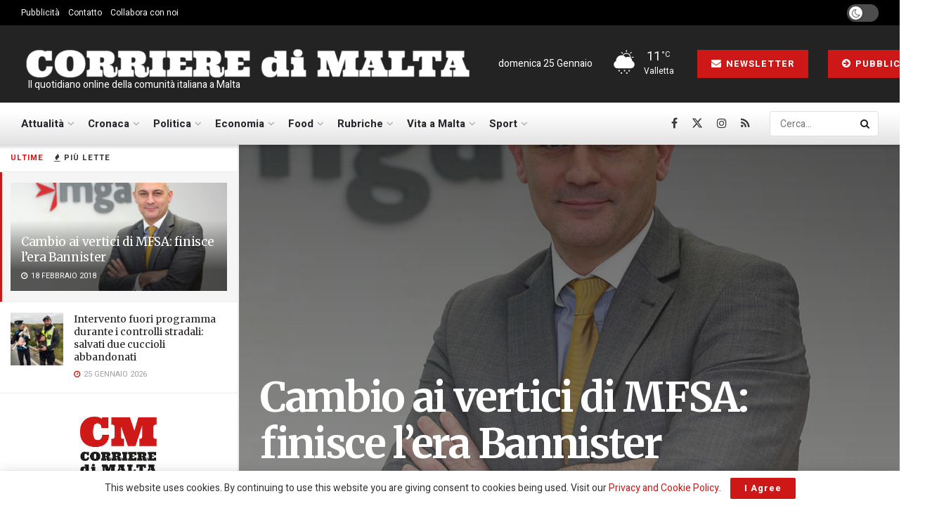

--- FILE ---
content_type: text/html; charset=UTF-8
request_url: https://www.corrieredimalta.com/attualita/cambio-ai-vertici-di-mfsa-finisce-lera-bannister/
body_size: 30872
content:
<!doctype html>
<!--[if lt IE 7]> <html class="no-js lt-ie9 lt-ie8 lt-ie7" lang="it-IT"> <![endif]-->
<!--[if IE 7]>    <html class="no-js lt-ie9 lt-ie8" lang="it-IT"> <![endif]-->
<!--[if IE 8]>    <html class="no-js lt-ie9" lang="it-IT"> <![endif]-->
<!--[if IE 9]>    <html class="no-js lt-ie10" lang="it-IT"> <![endif]-->
<!--[if gt IE 8]><!--> <html class="no-js" lang="it-IT"> <!--<![endif]-->
<head>
    <meta http-equiv="Content-Type" content="text/html; charset=UTF-8" />
    <meta name='viewport' content='width=device-width, initial-scale=1, user-scalable=yes' />
    <link rel="profile" href="https://gmpg.org/xfn/11" />
    <link rel="pingback" href="https://www.corrieredimalta.com/xmlrpc.php" />
    <meta name='robots' content='index, follow, max-image-preview:large, max-snippet:-1, max-video-preview:-1' />
			<script type="text/javascript">
			  var jnews_ajax_url = '/?ajax-request=jnews'
			</script>
			<script type="text/javascript">;window.jnews=window.jnews||{},window.jnews.library=window.jnews.library||{},window.jnews.library=function(){"use strict";var e=this;e.win=window,e.doc=document,e.noop=function(){},e.globalBody=e.doc.getElementsByTagName("body")[0],e.globalBody=e.globalBody?e.globalBody:e.doc,e.win.jnewsDataStorage=e.win.jnewsDataStorage||{_storage:new WeakMap,put:function(e,t,n){this._storage.has(e)||this._storage.set(e,new Map),this._storage.get(e).set(t,n)},get:function(e,t){return this._storage.get(e).get(t)},has:function(e,t){return this._storage.has(e)&&this._storage.get(e).has(t)},remove:function(e,t){var n=this._storage.get(e).delete(t);return 0===!this._storage.get(e).size&&this._storage.delete(e),n}},e.windowWidth=function(){return e.win.innerWidth||e.docEl.clientWidth||e.globalBody.clientWidth},e.windowHeight=function(){return e.win.innerHeight||e.docEl.clientHeight||e.globalBody.clientHeight},e.requestAnimationFrame=e.win.requestAnimationFrame||e.win.webkitRequestAnimationFrame||e.win.mozRequestAnimationFrame||e.win.msRequestAnimationFrame||window.oRequestAnimationFrame||function(e){return setTimeout(e,1e3/60)},e.cancelAnimationFrame=e.win.cancelAnimationFrame||e.win.webkitCancelAnimationFrame||e.win.webkitCancelRequestAnimationFrame||e.win.mozCancelAnimationFrame||e.win.msCancelRequestAnimationFrame||e.win.oCancelRequestAnimationFrame||function(e){clearTimeout(e)},e.classListSupport="classList"in document.createElement("_"),e.hasClass=e.classListSupport?function(e,t){return e.classList.contains(t)}:function(e,t){return e.className.indexOf(t)>=0},e.addClass=e.classListSupport?function(t,n){e.hasClass(t,n)||t.classList.add(n)}:function(t,n){e.hasClass(t,n)||(t.className+=" "+n)},e.removeClass=e.classListSupport?function(t,n){e.hasClass(t,n)&&t.classList.remove(n)}:function(t,n){e.hasClass(t,n)&&(t.className=t.className.replace(n,""))},e.objKeys=function(e){var t=[];for(var n in e)Object.prototype.hasOwnProperty.call(e,n)&&t.push(n);return t},e.isObjectSame=function(e,t){var n=!0;return JSON.stringify(e)!==JSON.stringify(t)&&(n=!1),n},e.extend=function(){for(var e,t,n,o=arguments[0]||{},i=1,a=arguments.length;i<a;i++)if(null!==(e=arguments[i]))for(t in e)o!==(n=e[t])&&void 0!==n&&(o[t]=n);return o},e.dataStorage=e.win.jnewsDataStorage,e.isVisible=function(e){return 0!==e.offsetWidth&&0!==e.offsetHeight||e.getBoundingClientRect().length},e.getHeight=function(e){return e.offsetHeight||e.clientHeight||e.getBoundingClientRect().height},e.getWidth=function(e){return e.offsetWidth||e.clientWidth||e.getBoundingClientRect().width},e.supportsPassive=!1;try{var t=Object.defineProperty({},"passive",{get:function(){e.supportsPassive=!0}});"createEvent"in e.doc?e.win.addEventListener("test",null,t):"fireEvent"in e.doc&&e.win.attachEvent("test",null)}catch(e){}e.passiveOption=!!e.supportsPassive&&{passive:!0},e.setStorage=function(e,t){e="jnews-"+e;var n={expired:Math.floor(((new Date).getTime()+432e5)/1e3)};t=Object.assign(n,t);localStorage.setItem(e,JSON.stringify(t))},e.getStorage=function(e){e="jnews-"+e;var t=localStorage.getItem(e);return null!==t&&0<t.length?JSON.parse(localStorage.getItem(e)):{}},e.expiredStorage=function(){var t,n="jnews-";for(var o in localStorage)o.indexOf(n)>-1&&"undefined"!==(t=e.getStorage(o.replace(n,""))).expired&&t.expired<Math.floor((new Date).getTime()/1e3)&&localStorage.removeItem(o)},e.addEvents=function(t,n,o){for(var i in n){var a=["touchstart","touchmove"].indexOf(i)>=0&&!o&&e.passiveOption;"createEvent"in e.doc?t.addEventListener(i,n[i],a):"fireEvent"in e.doc&&t.attachEvent("on"+i,n[i])}},e.removeEvents=function(t,n){for(var o in n)"createEvent"in e.doc?t.removeEventListener(o,n[o]):"fireEvent"in e.doc&&t.detachEvent("on"+o,n[o])},e.triggerEvents=function(t,n,o){var i;o=o||{detail:null};return"createEvent"in e.doc?(!(i=e.doc.createEvent("CustomEvent")||new CustomEvent(n)).initCustomEvent||i.initCustomEvent(n,!0,!1,o),void t.dispatchEvent(i)):"fireEvent"in e.doc?((i=e.doc.createEventObject()).eventType=n,void t.fireEvent("on"+i.eventType,i)):void 0},e.getParents=function(t,n){void 0===n&&(n=e.doc);for(var o=[],i=t.parentNode,a=!1;!a;)if(i){var r=i;r.querySelectorAll(n).length?a=!0:(o.push(r),i=r.parentNode)}else o=[],a=!0;return o},e.forEach=function(e,t,n){for(var o=0,i=e.length;o<i;o++)t.call(n,e[o],o)},e.getText=function(e){return e.innerText||e.textContent},e.setText=function(e,t){var n="object"==typeof t?t.innerText||t.textContent:t;e.innerText&&(e.innerText=n),e.textContent&&(e.textContent=n)},e.httpBuildQuery=function(t){return e.objKeys(t).reduce(function t(n){var o=arguments.length>1&&void 0!==arguments[1]?arguments[1]:null;return function(i,a){var r=n[a];a=encodeURIComponent(a);var s=o?"".concat(o,"[").concat(a,"]"):a;return null==r||"function"==typeof r?(i.push("".concat(s,"=")),i):["number","boolean","string"].includes(typeof r)?(i.push("".concat(s,"=").concat(encodeURIComponent(r))),i):(i.push(e.objKeys(r).reduce(t(r,s),[]).join("&")),i)}}(t),[]).join("&")},e.get=function(t,n,o,i){return o="function"==typeof o?o:e.noop,e.ajax("GET",t,n,o,i)},e.post=function(t,n,o,i){return o="function"==typeof o?o:e.noop,e.ajax("POST",t,n,o,i)},e.ajax=function(t,n,o,i,a){var r=new XMLHttpRequest,s=n,c=e.httpBuildQuery(o);if(t=-1!=["GET","POST"].indexOf(t)?t:"GET",r.open(t,s+("GET"==t?"?"+c:""),!0),"POST"==t&&r.setRequestHeader("Content-type","application/x-www-form-urlencoded"),r.setRequestHeader("X-Requested-With","XMLHttpRequest"),r.onreadystatechange=function(){4===r.readyState&&200<=r.status&&300>r.status&&"function"==typeof i&&i.call(void 0,r.response)},void 0!==a&&!a){return{xhr:r,send:function(){r.send("POST"==t?c:null)}}}return r.send("POST"==t?c:null),{xhr:r}},e.scrollTo=function(t,n,o){function i(e,t,n){this.start=this.position(),this.change=e-this.start,this.currentTime=0,this.increment=20,this.duration=void 0===n?500:n,this.callback=t,this.finish=!1,this.animateScroll()}return Math.easeInOutQuad=function(e,t,n,o){return(e/=o/2)<1?n/2*e*e+t:-n/2*(--e*(e-2)-1)+t},i.prototype.stop=function(){this.finish=!0},i.prototype.move=function(t){e.doc.documentElement.scrollTop=t,e.globalBody.parentNode.scrollTop=t,e.globalBody.scrollTop=t},i.prototype.position=function(){return e.doc.documentElement.scrollTop||e.globalBody.parentNode.scrollTop||e.globalBody.scrollTop},i.prototype.animateScroll=function(){this.currentTime+=this.increment;var t=Math.easeInOutQuad(this.currentTime,this.start,this.change,this.duration);this.move(t),this.currentTime<this.duration&&!this.finish?e.requestAnimationFrame.call(e.win,this.animateScroll.bind(this)):this.callback&&"function"==typeof this.callback&&this.callback()},new i(t,n,o)},e.unwrap=function(t){var n,o=t;e.forEach(t,(function(e,t){n?n+=e:n=e})),o.replaceWith(n)},e.performance={start:function(e){performance.mark(e+"Start")},stop:function(e){performance.mark(e+"End"),performance.measure(e,e+"Start",e+"End")}},e.fps=function(){var t=0,n=0,o=0;!function(){var i=t=0,a=0,r=0,s=document.getElementById("fpsTable"),c=function(t){void 0===document.getElementsByTagName("body")[0]?e.requestAnimationFrame.call(e.win,(function(){c(t)})):document.getElementsByTagName("body")[0].appendChild(t)};null===s&&((s=document.createElement("div")).style.position="fixed",s.style.top="120px",s.style.left="10px",s.style.width="100px",s.style.height="20px",s.style.border="1px solid black",s.style.fontSize="11px",s.style.zIndex="100000",s.style.backgroundColor="white",s.id="fpsTable",c(s));var l=function(){o++,n=Date.now(),(a=(o/(r=(n-t)/1e3)).toPrecision(2))!=i&&(i=a,s.innerHTML=i+"fps"),1<r&&(t=n,o=0),e.requestAnimationFrame.call(e.win,l)};l()}()},e.instr=function(e,t){for(var n=0;n<t.length;n++)if(-1!==e.toLowerCase().indexOf(t[n].toLowerCase()))return!0},e.winLoad=function(t,n){function o(o){if("complete"===e.doc.readyState||"interactive"===e.doc.readyState)return!o||n?setTimeout(t,n||1):t(o),1}o()||e.addEvents(e.win,{load:o})},e.docReady=function(t,n){function o(o){if("complete"===e.doc.readyState||"interactive"===e.doc.readyState)return!o||n?setTimeout(t,n||1):t(o),1}o()||e.addEvents(e.doc,{DOMContentLoaded:o})},e.fireOnce=function(){e.docReady((function(){e.assets=e.assets||[],e.assets.length&&(e.boot(),e.load_assets())}),50)},e.boot=function(){e.length&&e.doc.querySelectorAll("style[media]").forEach((function(e){"not all"==e.getAttribute("media")&&e.removeAttribute("media")}))},e.create_js=function(t,n){var o=e.doc.createElement("script");switch(o.setAttribute("src",t),n){case"defer":o.setAttribute("defer",!0);break;case"async":o.setAttribute("async",!0);break;case"deferasync":o.setAttribute("defer",!0),o.setAttribute("async",!0)}e.globalBody.appendChild(o)},e.load_assets=function(){"object"==typeof e.assets&&e.forEach(e.assets.slice(0),(function(t,n){var o="";t.defer&&(o+="defer"),t.async&&(o+="async"),e.create_js(t.url,o);var i=e.assets.indexOf(t);i>-1&&e.assets.splice(i,1)})),e.assets=jnewsoption.au_scripts=window.jnewsads=[]},e.setCookie=function(e,t,n){var o="";if(n){var i=new Date;i.setTime(i.getTime()+24*n*60*60*1e3),o="; expires="+i.toUTCString()}document.cookie=e+"="+(t||"")+o+"; path=/"},e.getCookie=function(e){for(var t=e+"=",n=document.cookie.split(";"),o=0;o<n.length;o++){for(var i=n[o];" "==i.charAt(0);)i=i.substring(1,i.length);if(0==i.indexOf(t))return i.substring(t.length,i.length)}return null},e.eraseCookie=function(e){document.cookie=e+"=; Path=/; Expires=Thu, 01 Jan 1970 00:00:01 GMT;"},e.docReady((function(){e.globalBody=e.globalBody==e.doc?e.doc.getElementsByTagName("body")[0]:e.globalBody,e.globalBody=e.globalBody?e.globalBody:e.doc})),e.winLoad((function(){e.winLoad((function(){var t=!1;if(void 0!==window.jnewsadmin)if(void 0!==window.file_version_checker){var n=e.objKeys(window.file_version_checker);n.length?n.forEach((function(e){t||"10.0.4"===window.file_version_checker[e]||(t=!0)})):t=!0}else t=!0;t&&(window.jnewsHelper.getMessage(),window.jnewsHelper.getNotice())}),2500)}))},window.jnews.library=new window.jnews.library;</script>
	<!-- This site is optimized with the Yoast SEO plugin v26.5 - https://yoast.com/wordpress/plugins/seo/ -->
	<title>Cambio ai vertici di MFSA: finisce l&#039;era Bannister | Corriere di Malta</title>
	<meta name="description" content="Joseph Cuschieri, un contabile che è stato a capo di Malta Gaming Authority dal ritorno al Governo dei laburisti nel 2013, passa ora alla guida di Malta Financial Services Authority." />
	<link rel="canonical" href="https://www.corrieredimalta.com/attualita/cambio-ai-vertici-di-mfsa-finisce-lera-bannister/" />
	<meta property="og:locale" content="it_IT" />
	<meta property="og:type" content="article" />
	<meta property="og:title" content="Cambio ai vertici di MFSA: finisce l&#039;era Bannister | Corriere di Malta" />
	<meta property="og:description" content="Joseph Cuschieri, un contabile che è stato a capo di Malta Gaming Authority dal ritorno al Governo dei laburisti nel 2013, passa ora alla guida di Malta Financial Services Authority." />
	<meta property="og:url" content="https://www.corrieredimalta.com/attualita/cambio-ai-vertici-di-mfsa-finisce-lera-bannister/" />
	<meta property="og:site_name" content="Corriere di Malta" />
	<meta property="article:publisher" content="https://www.facebook.com/corrieredimalta" />
	<meta property="article:author" content="https://www.facebook.com/giovanni.guarise.9" />
	<meta property="article:published_time" content="2018-02-18T11:28:34+00:00" />
	<meta property="og:image" content="https://www.corrieredimalta.com/wp-content/uploads/2018/02/joseph-cuschieri-malta-gaming-authority.jpg" />
	<meta property="og:image:width" content="1200" />
	<meta property="og:image:height" content="800" />
	<meta property="og:image:type" content="image/jpeg" />
	<meta name="author" content="Giovanni Guarise" />
	<meta name="twitter:card" content="summary_large_image" />
	<meta name="twitter:creator" content="@corrieredimalta" />
	<meta name="twitter:site" content="@corrieredimalta" />
	<meta name="twitter:label1" content="Scritto da" />
	<meta name="twitter:data1" content="Giovanni Guarise" />
	<meta name="twitter:label2" content="Tempo di lettura stimato" />
	<meta name="twitter:data2" content="1 minuto" />
	<script type="application/ld+json" class="yoast-schema-graph">{"@context":"https://schema.org","@graph":[{"@type":"Article","@id":"https://www.corrieredimalta.com/attualita/cambio-ai-vertici-di-mfsa-finisce-lera-bannister/#article","isPartOf":{"@id":"https://www.corrieredimalta.com/attualita/cambio-ai-vertici-di-mfsa-finisce-lera-bannister/"},"author":{"name":"Giovanni Guarise","@id":"https://www.corrieredimalta.com/#/schema/person/d8e359e53d587cfabf699dbaee6f470f"},"headline":"Cambio ai vertici di MFSA: finisce l&#8217;era Bannister","datePublished":"2018-02-18T11:28:34+00:00","mainEntityOfPage":{"@id":"https://www.corrieredimalta.com/attualita/cambio-ai-vertici-di-mfsa-finisce-lera-bannister/"},"wordCount":187,"publisher":{"@id":"https://www.corrieredimalta.com/#organization"},"image":{"@id":"https://www.corrieredimalta.com/attualita/cambio-ai-vertici-di-mfsa-finisce-lera-bannister/#primaryimage"},"thumbnailUrl":"https://www.corrieredimalta.com/wp-content/uploads/2018/02/joseph-cuschieri-malta-gaming-authority.jpg","keywords":["Evarist Bartolo","Joe Bannister","Joseph Cuschieri","Joseph Muscat","Malta Financial Services Authority","Malta Gaming Authority"],"articleSection":["Attualità"],"inLanguage":"it-IT"},{"@type":"WebPage","@id":"https://www.corrieredimalta.com/attualita/cambio-ai-vertici-di-mfsa-finisce-lera-bannister/","url":"https://www.corrieredimalta.com/attualita/cambio-ai-vertici-di-mfsa-finisce-lera-bannister/","name":"Cambio ai vertici di MFSA: finisce l'era Bannister | Corriere di Malta","isPartOf":{"@id":"https://www.corrieredimalta.com/#website"},"primaryImageOfPage":{"@id":"https://www.corrieredimalta.com/attualita/cambio-ai-vertici-di-mfsa-finisce-lera-bannister/#primaryimage"},"image":{"@id":"https://www.corrieredimalta.com/attualita/cambio-ai-vertici-di-mfsa-finisce-lera-bannister/#primaryimage"},"thumbnailUrl":"https://www.corrieredimalta.com/wp-content/uploads/2018/02/joseph-cuschieri-malta-gaming-authority.jpg","datePublished":"2018-02-18T11:28:34+00:00","description":"Joseph Cuschieri, un contabile che è stato a capo di Malta Gaming Authority dal ritorno al Governo dei laburisti nel 2013, passa ora alla guida di Malta Financial Services Authority.","breadcrumb":{"@id":"https://www.corrieredimalta.com/attualita/cambio-ai-vertici-di-mfsa-finisce-lera-bannister/#breadcrumb"},"inLanguage":"it-IT","potentialAction":[{"@type":"ReadAction","target":["https://www.corrieredimalta.com/attualita/cambio-ai-vertici-di-mfsa-finisce-lera-bannister/"]}]},{"@type":"ImageObject","inLanguage":"it-IT","@id":"https://www.corrieredimalta.com/attualita/cambio-ai-vertici-di-mfsa-finisce-lera-bannister/#primaryimage","url":"https://www.corrieredimalta.com/wp-content/uploads/2018/02/joseph-cuschieri-malta-gaming-authority.jpg","contentUrl":"https://www.corrieredimalta.com/wp-content/uploads/2018/02/joseph-cuschieri-malta-gaming-authority.jpg","width":1200,"height":800,"caption":"Joseph Cuschieri, Ceo di Malta Gaming Authority"},{"@type":"BreadcrumbList","@id":"https://www.corrieredimalta.com/attualita/cambio-ai-vertici-di-mfsa-finisce-lera-bannister/#breadcrumb","itemListElement":[{"@type":"ListItem","position":1,"name":"Home","item":"https://www.corrieredimalta.com/"},{"@type":"ListItem","position":2,"name":"Archive","item":"https://www.corrieredimalta.com/archive/"},{"@type":"ListItem","position":3,"name":"Cambio ai vertici di MFSA: finisce l&#8217;era Bannister"}]},{"@type":"WebSite","@id":"https://www.corrieredimalta.com/#website","url":"https://www.corrieredimalta.com/","name":"Corriere di Malta","description":" Il quotidiano online della comunità italiana a Malta","publisher":{"@id":"https://www.corrieredimalta.com/#organization"},"potentialAction":[{"@type":"SearchAction","target":{"@type":"EntryPoint","urlTemplate":"https://www.corrieredimalta.com/?s={search_term_string}"},"query-input":{"@type":"PropertyValueSpecification","valueRequired":true,"valueName":"search_term_string"}}],"inLanguage":"it-IT"},{"@type":"Organization","@id":"https://www.corrieredimalta.com/#organization","name":"Fortissimo Ltd","url":"https://www.corrieredimalta.com/","logo":{"@type":"ImageObject","inLanguage":"it-IT","@id":"https://www.corrieredimalta.com/#/schema/logo/image/","url":"https://www.corrieredimalta.com/wp-content/uploads/2023/09/Fortissimo.png","contentUrl":"https://www.corrieredimalta.com/wp-content/uploads/2023/09/Fortissimo.png","width":514,"height":404,"caption":"Fortissimo Ltd"},"image":{"@id":"https://www.corrieredimalta.com/#/schema/logo/image/"},"sameAs":["https://www.facebook.com/corrieredimalta","https://x.com/corrieredimalta","https://www.instagram.com/corrieredimalta/"]},{"@type":"Person","@id":"https://www.corrieredimalta.com/#/schema/person/d8e359e53d587cfabf699dbaee6f470f","name":"Giovanni Guarise","image":{"@type":"ImageObject","inLanguage":"it-IT","@id":"https://www.corrieredimalta.com/#/schema/person/image/","url":"https://secure.gravatar.com/avatar/3f9f3f7db220f578fcf46480544505640e51ff4096b4db3d047e5efc19dcecf8?s=96&d=mm&r=g","contentUrl":"https://secure.gravatar.com/avatar/3f9f3f7db220f578fcf46480544505640e51ff4096b4db3d047e5efc19dcecf8?s=96&d=mm&r=g","caption":"Giovanni Guarise"},"description":"Nato e cresciuto a Bassano del Grappa, la città del famoso Ponte, ha spostato lo sguardo verso sud e costruito un suo nuovo ponte professionale e affettivo con Malta. Da giornalista professionista freelance ha collaborato con diverse testate locali e nazionali, portali di informazione online e riviste.","sameAs":["https://www.facebook.com/giovanni.guarise.9","http://www.linkedin.com/in/giovanni-guarise-77a101a6/"],"url":"https://www.corrieredimalta.com/author/giovanni-guarise/"}]}</script>
	<!-- / Yoast SEO plugin. -->


<link rel='dns-prefetch' href='//www.googletagmanager.com' />
<link rel='dns-prefetch' href='//fonts.googleapis.com' />
<link rel='dns-prefetch' href='//pagead2.googlesyndication.com' />
<link rel='preconnect' href='https://fonts.gstatic.com' />
<link rel="alternate" type="application/rss+xml" title="Corriere di Malta &raquo; Feed" href="https://www.corrieredimalta.com/feed/" />
<link rel="alternate" type="application/rss+xml" title="Corriere di Malta &raquo; Feed dei commenti" href="https://www.corrieredimalta.com/comments/feed/" />
<link rel="alternate" title="oEmbed (JSON)" type="application/json+oembed" href="https://www.corrieredimalta.com/wp-json/oembed/1.0/embed?url=https%3A%2F%2Fwww.corrieredimalta.com%2Fattualita%2Fcambio-ai-vertici-di-mfsa-finisce-lera-bannister%2F" />
<link rel="alternate" title="oEmbed (XML)" type="text/xml+oembed" href="https://www.corrieredimalta.com/wp-json/oembed/1.0/embed?url=https%3A%2F%2Fwww.corrieredimalta.com%2Fattualita%2Fcambio-ai-vertici-di-mfsa-finisce-lera-bannister%2F&#038;format=xml" />
<style id='wp-img-auto-sizes-contain-inline-css' type='text/css'>
img:is([sizes=auto i],[sizes^="auto," i]){contain-intrinsic-size:3000px 1500px}
/*# sourceURL=wp-img-auto-sizes-contain-inline-css */
</style>
<link rel='stylesheet' id='style-css-css' href='https://www.corrieredimalta.com/wp-content/plugins/online-active-users//assets/css/style.css?ver=6.9' type='text/css' media='all' />
<style id='wp-block-library-inline-css' type='text/css'>
:root{--wp-block-synced-color:#7a00df;--wp-block-synced-color--rgb:122,0,223;--wp-bound-block-color:var(--wp-block-synced-color);--wp-editor-canvas-background:#ddd;--wp-admin-theme-color:#007cba;--wp-admin-theme-color--rgb:0,124,186;--wp-admin-theme-color-darker-10:#006ba1;--wp-admin-theme-color-darker-10--rgb:0,107,160.5;--wp-admin-theme-color-darker-20:#005a87;--wp-admin-theme-color-darker-20--rgb:0,90,135;--wp-admin-border-width-focus:2px}@media (min-resolution:192dpi){:root{--wp-admin-border-width-focus:1.5px}}.wp-element-button{cursor:pointer}:root .has-very-light-gray-background-color{background-color:#eee}:root .has-very-dark-gray-background-color{background-color:#313131}:root .has-very-light-gray-color{color:#eee}:root .has-very-dark-gray-color{color:#313131}:root .has-vivid-green-cyan-to-vivid-cyan-blue-gradient-background{background:linear-gradient(135deg,#00d084,#0693e3)}:root .has-purple-crush-gradient-background{background:linear-gradient(135deg,#34e2e4,#4721fb 50%,#ab1dfe)}:root .has-hazy-dawn-gradient-background{background:linear-gradient(135deg,#faaca8,#dad0ec)}:root .has-subdued-olive-gradient-background{background:linear-gradient(135deg,#fafae1,#67a671)}:root .has-atomic-cream-gradient-background{background:linear-gradient(135deg,#fdd79a,#004a59)}:root .has-nightshade-gradient-background{background:linear-gradient(135deg,#330968,#31cdcf)}:root .has-midnight-gradient-background{background:linear-gradient(135deg,#020381,#2874fc)}:root{--wp--preset--font-size--normal:16px;--wp--preset--font-size--huge:42px}.has-regular-font-size{font-size:1em}.has-larger-font-size{font-size:2.625em}.has-normal-font-size{font-size:var(--wp--preset--font-size--normal)}.has-huge-font-size{font-size:var(--wp--preset--font-size--huge)}.has-text-align-center{text-align:center}.has-text-align-left{text-align:left}.has-text-align-right{text-align:right}.has-fit-text{white-space:nowrap!important}#end-resizable-editor-section{display:none}.aligncenter{clear:both}.items-justified-left{justify-content:flex-start}.items-justified-center{justify-content:center}.items-justified-right{justify-content:flex-end}.items-justified-space-between{justify-content:space-between}.screen-reader-text{border:0;clip-path:inset(50%);height:1px;margin:-1px;overflow:hidden;padding:0;position:absolute;width:1px;word-wrap:normal!important}.screen-reader-text:focus{background-color:#ddd;clip-path:none;color:#444;display:block;font-size:1em;height:auto;left:5px;line-height:normal;padding:15px 23px 14px;text-decoration:none;top:5px;width:auto;z-index:100000}html :where(.has-border-color){border-style:solid}html :where([style*=border-top-color]){border-top-style:solid}html :where([style*=border-right-color]){border-right-style:solid}html :where([style*=border-bottom-color]){border-bottom-style:solid}html :where([style*=border-left-color]){border-left-style:solid}html :where([style*=border-width]){border-style:solid}html :where([style*=border-top-width]){border-top-style:solid}html :where([style*=border-right-width]){border-right-style:solid}html :where([style*=border-bottom-width]){border-bottom-style:solid}html :where([style*=border-left-width]){border-left-style:solid}html :where(img[class*=wp-image-]){height:auto;max-width:100%}:where(figure){margin:0 0 1em}html :where(.is-position-sticky){--wp-admin--admin-bar--position-offset:var(--wp-admin--admin-bar--height,0px)}@media screen and (max-width:600px){html :where(.is-position-sticky){--wp-admin--admin-bar--position-offset:0px}}

/*# sourceURL=wp-block-library-inline-css */
</style><style id='global-styles-inline-css' type='text/css'>
:root{--wp--preset--aspect-ratio--square: 1;--wp--preset--aspect-ratio--4-3: 4/3;--wp--preset--aspect-ratio--3-4: 3/4;--wp--preset--aspect-ratio--3-2: 3/2;--wp--preset--aspect-ratio--2-3: 2/3;--wp--preset--aspect-ratio--16-9: 16/9;--wp--preset--aspect-ratio--9-16: 9/16;--wp--preset--color--black: #000000;--wp--preset--color--cyan-bluish-gray: #abb8c3;--wp--preset--color--white: #ffffff;--wp--preset--color--pale-pink: #f78da7;--wp--preset--color--vivid-red: #cf2e2e;--wp--preset--color--luminous-vivid-orange: #ff6900;--wp--preset--color--luminous-vivid-amber: #fcb900;--wp--preset--color--light-green-cyan: #7bdcb5;--wp--preset--color--vivid-green-cyan: #00d084;--wp--preset--color--pale-cyan-blue: #8ed1fc;--wp--preset--color--vivid-cyan-blue: #0693e3;--wp--preset--color--vivid-purple: #9b51e0;--wp--preset--gradient--vivid-cyan-blue-to-vivid-purple: linear-gradient(135deg,rgb(6,147,227) 0%,rgb(155,81,224) 100%);--wp--preset--gradient--light-green-cyan-to-vivid-green-cyan: linear-gradient(135deg,rgb(122,220,180) 0%,rgb(0,208,130) 100%);--wp--preset--gradient--luminous-vivid-amber-to-luminous-vivid-orange: linear-gradient(135deg,rgb(252,185,0) 0%,rgb(255,105,0) 100%);--wp--preset--gradient--luminous-vivid-orange-to-vivid-red: linear-gradient(135deg,rgb(255,105,0) 0%,rgb(207,46,46) 100%);--wp--preset--gradient--very-light-gray-to-cyan-bluish-gray: linear-gradient(135deg,rgb(238,238,238) 0%,rgb(169,184,195) 100%);--wp--preset--gradient--cool-to-warm-spectrum: linear-gradient(135deg,rgb(74,234,220) 0%,rgb(151,120,209) 20%,rgb(207,42,186) 40%,rgb(238,44,130) 60%,rgb(251,105,98) 80%,rgb(254,248,76) 100%);--wp--preset--gradient--blush-light-purple: linear-gradient(135deg,rgb(255,206,236) 0%,rgb(152,150,240) 100%);--wp--preset--gradient--blush-bordeaux: linear-gradient(135deg,rgb(254,205,165) 0%,rgb(254,45,45) 50%,rgb(107,0,62) 100%);--wp--preset--gradient--luminous-dusk: linear-gradient(135deg,rgb(255,203,112) 0%,rgb(199,81,192) 50%,rgb(65,88,208) 100%);--wp--preset--gradient--pale-ocean: linear-gradient(135deg,rgb(255,245,203) 0%,rgb(182,227,212) 50%,rgb(51,167,181) 100%);--wp--preset--gradient--electric-grass: linear-gradient(135deg,rgb(202,248,128) 0%,rgb(113,206,126) 100%);--wp--preset--gradient--midnight: linear-gradient(135deg,rgb(2,3,129) 0%,rgb(40,116,252) 100%);--wp--preset--font-size--small: 13px;--wp--preset--font-size--medium: 20px;--wp--preset--font-size--large: 36px;--wp--preset--font-size--x-large: 42px;--wp--preset--spacing--20: 0.44rem;--wp--preset--spacing--30: 0.67rem;--wp--preset--spacing--40: 1rem;--wp--preset--spacing--50: 1.5rem;--wp--preset--spacing--60: 2.25rem;--wp--preset--spacing--70: 3.38rem;--wp--preset--spacing--80: 5.06rem;--wp--preset--shadow--natural: 6px 6px 9px rgba(0, 0, 0, 0.2);--wp--preset--shadow--deep: 12px 12px 50px rgba(0, 0, 0, 0.4);--wp--preset--shadow--sharp: 6px 6px 0px rgba(0, 0, 0, 0.2);--wp--preset--shadow--outlined: 6px 6px 0px -3px rgb(255, 255, 255), 6px 6px rgb(0, 0, 0);--wp--preset--shadow--crisp: 6px 6px 0px rgb(0, 0, 0);}:where(.is-layout-flex){gap: 0.5em;}:where(.is-layout-grid){gap: 0.5em;}body .is-layout-flex{display: flex;}.is-layout-flex{flex-wrap: wrap;align-items: center;}.is-layout-flex > :is(*, div){margin: 0;}body .is-layout-grid{display: grid;}.is-layout-grid > :is(*, div){margin: 0;}:where(.wp-block-columns.is-layout-flex){gap: 2em;}:where(.wp-block-columns.is-layout-grid){gap: 2em;}:where(.wp-block-post-template.is-layout-flex){gap: 1.25em;}:where(.wp-block-post-template.is-layout-grid){gap: 1.25em;}.has-black-color{color: var(--wp--preset--color--black) !important;}.has-cyan-bluish-gray-color{color: var(--wp--preset--color--cyan-bluish-gray) !important;}.has-white-color{color: var(--wp--preset--color--white) !important;}.has-pale-pink-color{color: var(--wp--preset--color--pale-pink) !important;}.has-vivid-red-color{color: var(--wp--preset--color--vivid-red) !important;}.has-luminous-vivid-orange-color{color: var(--wp--preset--color--luminous-vivid-orange) !important;}.has-luminous-vivid-amber-color{color: var(--wp--preset--color--luminous-vivid-amber) !important;}.has-light-green-cyan-color{color: var(--wp--preset--color--light-green-cyan) !important;}.has-vivid-green-cyan-color{color: var(--wp--preset--color--vivid-green-cyan) !important;}.has-pale-cyan-blue-color{color: var(--wp--preset--color--pale-cyan-blue) !important;}.has-vivid-cyan-blue-color{color: var(--wp--preset--color--vivid-cyan-blue) !important;}.has-vivid-purple-color{color: var(--wp--preset--color--vivid-purple) !important;}.has-black-background-color{background-color: var(--wp--preset--color--black) !important;}.has-cyan-bluish-gray-background-color{background-color: var(--wp--preset--color--cyan-bluish-gray) !important;}.has-white-background-color{background-color: var(--wp--preset--color--white) !important;}.has-pale-pink-background-color{background-color: var(--wp--preset--color--pale-pink) !important;}.has-vivid-red-background-color{background-color: var(--wp--preset--color--vivid-red) !important;}.has-luminous-vivid-orange-background-color{background-color: var(--wp--preset--color--luminous-vivid-orange) !important;}.has-luminous-vivid-amber-background-color{background-color: var(--wp--preset--color--luminous-vivid-amber) !important;}.has-light-green-cyan-background-color{background-color: var(--wp--preset--color--light-green-cyan) !important;}.has-vivid-green-cyan-background-color{background-color: var(--wp--preset--color--vivid-green-cyan) !important;}.has-pale-cyan-blue-background-color{background-color: var(--wp--preset--color--pale-cyan-blue) !important;}.has-vivid-cyan-blue-background-color{background-color: var(--wp--preset--color--vivid-cyan-blue) !important;}.has-vivid-purple-background-color{background-color: var(--wp--preset--color--vivid-purple) !important;}.has-black-border-color{border-color: var(--wp--preset--color--black) !important;}.has-cyan-bluish-gray-border-color{border-color: var(--wp--preset--color--cyan-bluish-gray) !important;}.has-white-border-color{border-color: var(--wp--preset--color--white) !important;}.has-pale-pink-border-color{border-color: var(--wp--preset--color--pale-pink) !important;}.has-vivid-red-border-color{border-color: var(--wp--preset--color--vivid-red) !important;}.has-luminous-vivid-orange-border-color{border-color: var(--wp--preset--color--luminous-vivid-orange) !important;}.has-luminous-vivid-amber-border-color{border-color: var(--wp--preset--color--luminous-vivid-amber) !important;}.has-light-green-cyan-border-color{border-color: var(--wp--preset--color--light-green-cyan) !important;}.has-vivid-green-cyan-border-color{border-color: var(--wp--preset--color--vivid-green-cyan) !important;}.has-pale-cyan-blue-border-color{border-color: var(--wp--preset--color--pale-cyan-blue) !important;}.has-vivid-cyan-blue-border-color{border-color: var(--wp--preset--color--vivid-cyan-blue) !important;}.has-vivid-purple-border-color{border-color: var(--wp--preset--color--vivid-purple) !important;}.has-vivid-cyan-blue-to-vivid-purple-gradient-background{background: var(--wp--preset--gradient--vivid-cyan-blue-to-vivid-purple) !important;}.has-light-green-cyan-to-vivid-green-cyan-gradient-background{background: var(--wp--preset--gradient--light-green-cyan-to-vivid-green-cyan) !important;}.has-luminous-vivid-amber-to-luminous-vivid-orange-gradient-background{background: var(--wp--preset--gradient--luminous-vivid-amber-to-luminous-vivid-orange) !important;}.has-luminous-vivid-orange-to-vivid-red-gradient-background{background: var(--wp--preset--gradient--luminous-vivid-orange-to-vivid-red) !important;}.has-very-light-gray-to-cyan-bluish-gray-gradient-background{background: var(--wp--preset--gradient--very-light-gray-to-cyan-bluish-gray) !important;}.has-cool-to-warm-spectrum-gradient-background{background: var(--wp--preset--gradient--cool-to-warm-spectrum) !important;}.has-blush-light-purple-gradient-background{background: var(--wp--preset--gradient--blush-light-purple) !important;}.has-blush-bordeaux-gradient-background{background: var(--wp--preset--gradient--blush-bordeaux) !important;}.has-luminous-dusk-gradient-background{background: var(--wp--preset--gradient--luminous-dusk) !important;}.has-pale-ocean-gradient-background{background: var(--wp--preset--gradient--pale-ocean) !important;}.has-electric-grass-gradient-background{background: var(--wp--preset--gradient--electric-grass) !important;}.has-midnight-gradient-background{background: var(--wp--preset--gradient--midnight) !important;}.has-small-font-size{font-size: var(--wp--preset--font-size--small) !important;}.has-medium-font-size{font-size: var(--wp--preset--font-size--medium) !important;}.has-large-font-size{font-size: var(--wp--preset--font-size--large) !important;}.has-x-large-font-size{font-size: var(--wp--preset--font-size--x-large) !important;}
/*# sourceURL=global-styles-inline-css */
</style>

<style id='classic-theme-styles-inline-css' type='text/css'>
/*! This file is auto-generated */
.wp-block-button__link{color:#fff;background-color:#32373c;border-radius:9999px;box-shadow:none;text-decoration:none;padding:calc(.667em + 2px) calc(1.333em + 2px);font-size:1.125em}.wp-block-file__button{background:#32373c;color:#fff;text-decoration:none}
/*# sourceURL=/wp-includes/css/classic-themes.min.css */
</style>
<link rel='stylesheet' id='contact-form-7-css' href='https://www.corrieredimalta.com/wp-content/plugins/contact-form-7/includes/css/styles.css?ver=5.8' type='text/css' media='all' />
<link rel='stylesheet' id='js_composer_front-css' href='https://www.corrieredimalta.com/wp-content/plugins/js_composer/assets/css/js_composer.min.css?ver=8.7.2' type='text/css' media='all' />
<link rel='stylesheet' id='aurora-heatmap-css' href='https://www.corrieredimalta.com/wp-content/plugins/aurora-heatmap/style.css?ver=1.7.1' type='text/css' media='all' />
<link rel='stylesheet' id='jeg_customizer_font-css' href='//fonts.googleapis.com/css?family=Heebo%3Aregular%2C700%7CMerriweather%3Aregular%2C700&#038;display=swap&#038;ver=1.3.2' type='text/css' media='all' />
<link rel='stylesheet' id='font-awesome-css' href='https://www.corrieredimalta.com/wp-content/themes/jnews/assets/fonts/font-awesome/font-awesome.min.css?ver=12.0.3' type='text/css' media='all' />
<link rel='stylesheet' id='jnews-frontend-css' href='https://www.corrieredimalta.com/wp-content/themes/jnews/assets/dist/frontend.min.css?ver=12.0.3' type='text/css' media='all' />
<link rel='stylesheet' id='jnews-js-composer-css' href='https://www.corrieredimalta.com/wp-content/themes/jnews/assets/css/js-composer-frontend.css?ver=12.0.3' type='text/css' media='all' />
<link rel='stylesheet' id='jnews-style-css' href='https://www.corrieredimalta.com/wp-content/themes/jnews/style.css?ver=12.0.3' type='text/css' media='all' />
<link rel='stylesheet' id='jnews-darkmode-css' href='https://www.corrieredimalta.com/wp-content/themes/jnews/assets/css/darkmode.css?ver=12.0.3' type='text/css' media='all' />
<link rel='stylesheet' id='jnews-scheme-css' href='https://www.corrieredimalta.com/wp-content/themes/jnews/data/import/retail/scheme.css?ver=12.0.3' type='text/css' media='all' />
<link rel='stylesheet' id='jnews-social-login-style-css' href='https://www.corrieredimalta.com/wp-content/plugins/jnews-social-login/assets/css/plugin.css?ver=12.0.0' type='text/css' media='all' />
<link rel='stylesheet' id='jnews-select-share-css' href='https://www.corrieredimalta.com/wp-content/plugins/jnews-social-share/assets/css/plugin.css' type='text/css' media='all' />
<link rel='stylesheet' id='jnews-weather-style-css' href='https://www.corrieredimalta.com/wp-content/plugins/jnews-weather/assets/css/plugin.css?ver=12.0.0' type='text/css' media='all' />
<script type="text/javascript" src="https://www.corrieredimalta.com/wp-includes/js/jquery/jquery.min.js?ver=3.7.1" id="jquery-core-js"></script>
<script type="text/javascript" src="https://www.corrieredimalta.com/wp-includes/js/jquery/jquery-migrate.min.js?ver=3.4.1" id="jquery-migrate-js"></script>
<script type="text/javascript" id="aurora-heatmap-js-extra">
/* <![CDATA[ */
var aurora_heatmap = {"_mode":"reporter","ajax_url":"https://www.corrieredimalta.com/wp-admin/admin-ajax.php","action":"aurora_heatmap","reports":"click_pc,click_mobile","debug":"0","ajax_delay_time":"3000","ajax_interval":"10","ajax_bulk":null};
//# sourceURL=aurora-heatmap-js-extra
/* ]]> */
</script>
<script type="text/javascript" src="https://www.corrieredimalta.com/wp-content/plugins/aurora-heatmap/js/aurora-heatmap.min.js?ver=1.7.1" id="aurora-heatmap-js"></script>

<!-- Snippet del tag Google (gtag.js) aggiunto da Site Kit -->
<!-- Snippet Google Analytics aggiunto da Site Kit -->
<script type="text/javascript" src="https://www.googletagmanager.com/gtag/js?id=G-111FJKV2K6" id="google_gtagjs-js" async></script>
<script type="text/javascript" id="google_gtagjs-js-after">
/* <![CDATA[ */
window.dataLayer = window.dataLayer || [];function gtag(){dataLayer.push(arguments);}
gtag("set","linker",{"domains":["www.corrieredimalta.com"]});
gtag("js", new Date());
gtag("set", "developer_id.dZTNiMT", true);
gtag("config", "G-111FJKV2K6");
//# sourceURL=google_gtagjs-js-after
/* ]]> */
</script>
<script></script><link rel="https://api.w.org/" href="https://www.corrieredimalta.com/wp-json/" /><link rel="alternate" title="JSON" type="application/json" href="https://www.corrieredimalta.com/wp-json/wp/v2/posts/5036" /><link rel="EditURI" type="application/rsd+xml" title="RSD" href="https://www.corrieredimalta.com/xmlrpc.php?rsd" />
<meta name="generator" content="WordPress 6.9" />
<link rel='shortlink' href='https://www.corrieredimalta.com/?p=5036' />
<meta name="generator" content="Site Kit by Google 1.167.0" />  <script src="https://cdn.onesignal.com/sdks/web/v16/OneSignalSDK.page.js" defer></script>
  <script>
          window.OneSignalDeferred = window.OneSignalDeferred || [];
          OneSignalDeferred.push(async function(OneSignal) {
            await OneSignal.init({
              appId: "f6ebc921-3cff-42f2-b844-62b39ff541cc",
              serviceWorkerOverrideForTypical: true,
              path: "https://www.corrieredimalta.com/wp-content/plugins/onesignal-free-web-push-notifications/sdk_files/",
              serviceWorkerParam: { scope: "/wp-content/plugins/onesignal-free-web-push-notifications/sdk_files/push/onesignal/" },
              serviceWorkerPath: "OneSignalSDKWorker.js",
            });
          });

          // Unregister the legacy OneSignal service worker to prevent scope conflicts
          if (navigator.serviceWorker) {
            navigator.serviceWorker.getRegistrations().then((registrations) => {
              // Iterate through all registered service workers
              registrations.forEach((registration) => {
                // Check the script URL to identify the specific service worker
                if (registration.active && registration.active.scriptURL.includes('OneSignalSDKWorker.js.php')) {
                  // Unregister the service worker
                  registration.unregister().then((success) => {
                    if (success) {
                      console.log('OneSignalSW: Successfully unregistered:', registration.active.scriptURL);
                    } else {
                      console.log('OneSignalSW: Failed to unregister:', registration.active.scriptURL);
                    }
                  });
                }
              });
            }).catch((error) => {
              console.error('Error fetching service worker registrations:', error);
            });
        }
        </script>

<!-- Meta tag Google AdSense aggiunti da Site Kit -->
<meta name="google-adsense-platform-account" content="ca-host-pub-2644536267352236">
<meta name="google-adsense-platform-domain" content="sitekit.withgoogle.com">
<!-- Fine dei meta tag Google AdSense aggiunti da Site Kit -->
<meta name="generator" content="Powered by WPBakery Page Builder - drag and drop page builder for WordPress."/>

<!-- Snippet Google AdSense aggiunto da Site Kit -->
<script type="text/javascript" async="async" src="https://pagead2.googlesyndication.com/pagead/js/adsbygoogle.js?client=ca-pub-6406539517528444&amp;host=ca-host-pub-2644536267352236" crossorigin="anonymous"></script>

<!-- Termina lo snippet Google AdSense aggiunto da Site Kit -->
<script type='application/ld+json'>{"@context":"http:\/\/schema.org","@type":"Organization","@id":"https:\/\/www.corrieredimalta.com\/#organization","url":"https:\/\/www.corrieredimalta.com\/","name":"Corriere di Malta","logo":{"@type":"ImageObject","url":"https:\/\/www.corrieredimalta.com\/wp-content\/uploads\/2018\/01\/favicon-corriere-di-malta.png"},"sameAs":["https:\/\/www.facebook.com\/corrieredimalta\/","https:\/\/twitter.com\/CorrierediMalta","https:\/\/www.instagram.com\/corrieredimalta\/","https:\/\/www.corrieredimalta.com\/feed\/"]}</script>
<script type='application/ld+json'>{"@context":"http:\/\/schema.org","@type":"WebSite","@id":"https:\/\/www.corrieredimalta.com\/#website","url":"https:\/\/www.corrieredimalta.com\/","name":"Corriere di Malta","potentialAction":{"@type":"SearchAction","target":"https:\/\/www.corrieredimalta.com\/?s={search_term_string}","query-input":"required name=search_term_string"}}</script>
<link rel="icon" href="https://www.corrieredimalta.com/wp-content/uploads/2018/01/cropped-favicon-corriere-di-malta-32x32.png" sizes="32x32" />
<link rel="icon" href="https://www.corrieredimalta.com/wp-content/uploads/2018/01/cropped-favicon-corriere-di-malta-192x192.png" sizes="192x192" />
<link rel="apple-touch-icon" href="https://www.corrieredimalta.com/wp-content/uploads/2018/01/cropped-favicon-corriere-di-malta-180x180.png" />
<meta name="msapplication-TileImage" content="https://www.corrieredimalta.com/wp-content/uploads/2018/01/cropped-favicon-corriere-di-malta-270x270.png" />
<style id="jeg_dynamic_css" type="text/css" data-type="jeg_custom-css">.jeg_top_weather > .jeg_weather_temp, .jeg_midbar .jeg_top_weather > .jeg_weather_temp > .jeg_weather_unit, .jeg_top_weather > .jeg_weather_location { color : #ffffff; } .jeg_top_weather .jeg_weather_condition .jeg_weather_icon { color : #ffffff; } .jeg_container, .jeg_content, .jeg_boxed .jeg_main .jeg_container, .jeg_autoload_separator { background-color : #f0f1f2; } body { --j-body-color : #333333; --j-accent-color : #ce1717; --j-alt-color : #ce1717; --j-heading-color : #221e22; } body,.jeg_newsfeed_list .tns-outer .tns-controls button,.jeg_filter_button,.owl-carousel .owl-nav div,.jeg_readmore,.jeg_hero_style_7 .jeg_post_meta a,.widget_calendar thead th,.widget_calendar tfoot a,.jeg_socialcounter a,.entry-header .jeg_meta_like a,.entry-header .jeg_meta_comment a,.entry-header .jeg_meta_donation a,.entry-header .jeg_meta_bookmark a,.entry-content tbody tr:hover,.entry-content th,.jeg_splitpost_nav li:hover a,#breadcrumbs a,.jeg_author_socials a:hover,.jeg_footer_content a,.jeg_footer_bottom a,.jeg_cartcontent,.woocommerce .woocommerce-breadcrumb a { color : #333333; } a, .jeg_menu_style_5>li>a:hover, .jeg_menu_style_5>li.sfHover>a, .jeg_menu_style_5>li.current-menu-item>a, .jeg_menu_style_5>li.current-menu-ancestor>a, .jeg_navbar .jeg_menu:not(.jeg_main_menu)>li>a:hover, .jeg_midbar .jeg_menu:not(.jeg_main_menu)>li>a:hover, .jeg_side_tabs li.active, .jeg_block_heading_5 strong, .jeg_block_heading_6 strong, .jeg_block_heading_7 strong, .jeg_block_heading_8 strong, .jeg_subcat_list li a:hover, .jeg_subcat_list li button:hover, .jeg_pl_lg_7 .jeg_thumb .jeg_post_category a, .jeg_pl_xs_2:before, .jeg_pl_xs_4 .jeg_postblock_content:before, .jeg_postblock .jeg_post_title a:hover, .jeg_hero_style_6 .jeg_post_title a:hover, .jeg_sidefeed .jeg_pl_xs_3 .jeg_post_title a:hover, .widget_jnews_popular .jeg_post_title a:hover, .jeg_meta_author a, .widget_archive li a:hover, .widget_pages li a:hover, .widget_meta li a:hover, .widget_recent_entries li a:hover, .widget_rss li a:hover, .widget_rss cite, .widget_categories li a:hover, .widget_categories li.current-cat>a, #breadcrumbs a:hover, .jeg_share_count .counts, .commentlist .bypostauthor>.comment-body>.comment-author>.fn, span.required, .jeg_review_title, .bestprice .price, .authorlink a:hover, .jeg_vertical_playlist .jeg_video_playlist_play_icon, .jeg_vertical_playlist .jeg_video_playlist_item.active .jeg_video_playlist_thumbnail:before, .jeg_horizontal_playlist .jeg_video_playlist_play, .woocommerce li.product .pricegroup .button, .widget_display_forums li a:hover, .widget_display_topics li:before, .widget_display_replies li:before, .widget_display_views li:before, .bbp-breadcrumb a:hover, .jeg_mobile_menu li.sfHover>a, .jeg_mobile_menu li a:hover, .split-template-6 .pagenum, .jeg_mobile_menu_style_5>li>a:hover, .jeg_mobile_menu_style_5>li.sfHover>a, .jeg_mobile_menu_style_5>li.current-menu-item>a, .jeg_mobile_menu_style_5>li.current-menu-ancestor>a, .jeg_mobile_menu.jeg_menu_dropdown li.open > div > a { color : #ce1717; } .jeg_menu_style_1>li>a:before, .jeg_menu_style_2>li>a:before, .jeg_menu_style_3>li>a:before, .jeg_side_toggle, .jeg_slide_caption .jeg_post_category a, .jeg_slider_type_1_wrapper .tns-controls button.tns-next, .jeg_block_heading_1 .jeg_block_title span, .jeg_block_heading_2 .jeg_block_title span, .jeg_block_heading_3, .jeg_block_heading_4 .jeg_block_title span, .jeg_block_heading_6:after, .jeg_pl_lg_box .jeg_post_category a, .jeg_pl_md_box .jeg_post_category a, .jeg_readmore:hover, .jeg_thumb .jeg_post_category a, .jeg_block_loadmore a:hover, .jeg_postblock.alt .jeg_block_loadmore a:hover, .jeg_block_loadmore a.active, .jeg_postblock_carousel_2 .jeg_post_category a, .jeg_heroblock .jeg_post_category a, .jeg_pagenav_1 .page_number.active, .jeg_pagenav_1 .page_number.active:hover, input[type="submit"], .btn, .button, .widget_tag_cloud a:hover, .popularpost_item:hover .jeg_post_title a:before, .jeg_splitpost_4 .page_nav, .jeg_splitpost_5 .page_nav, .jeg_post_via a:hover, .jeg_post_source a:hover, .jeg_post_tags a:hover, .comment-reply-title small a:before, .comment-reply-title small a:after, .jeg_storelist .productlink, .authorlink li.active a:before, .jeg_footer.dark .socials_widget:not(.nobg) a:hover .fa,.jeg_footer.dark .socials_widget:not(.nobg) a:hover span.jeg-icon, div.jeg_breakingnews_title, .jeg_overlay_slider_bottom_wrapper .tns-controls button, .jeg_overlay_slider_bottom_wrapper .tns-controls button:hover, .jeg_vertical_playlist .jeg_video_playlist_current, .woocommerce span.onsale, .woocommerce #respond input#submit:hover, .woocommerce a.button:hover, .woocommerce button.button:hover, .woocommerce input.button:hover, .woocommerce #respond input#submit.alt, .woocommerce a.button.alt, .woocommerce button.button.alt, .woocommerce input.button.alt, .jeg_popup_post .caption, .jeg_footer.dark input[type="submit"], .jeg_footer.dark .btn, .jeg_footer.dark .button, .footer_widget.widget_tag_cloud a:hover, .jeg_inner_content .content-inner .jeg_post_category a:hover, #buddypress .standard-form button, #buddypress a.button, #buddypress input[type="submit"], #buddypress input[type="button"], #buddypress input[type="reset"], #buddypress ul.button-nav li a, #buddypress .generic-button a, #buddypress .generic-button button, #buddypress .comment-reply-link, #buddypress a.bp-title-button, #buddypress.buddypress-wrap .members-list li .user-update .activity-read-more a, div#buddypress .standard-form button:hover, div#buddypress a.button:hover, div#buddypress input[type="submit"]:hover, div#buddypress input[type="button"]:hover, div#buddypress input[type="reset"]:hover, div#buddypress ul.button-nav li a:hover, div#buddypress .generic-button a:hover, div#buddypress .generic-button button:hover, div#buddypress .comment-reply-link:hover, div#buddypress a.bp-title-button:hover, div#buddypress.buddypress-wrap .members-list li .user-update .activity-read-more a:hover, #buddypress #item-nav .item-list-tabs ul li a:before, .jeg_inner_content .jeg_meta_container .follow-wrapper a { background-color : #ce1717; } .jeg_block_heading_7 .jeg_block_title span, .jeg_readmore:hover, .jeg_block_loadmore a:hover, .jeg_block_loadmore a.active, .jeg_pagenav_1 .page_number.active, .jeg_pagenav_1 .page_number.active:hover, .jeg_pagenav_3 .page_number:hover, .jeg_prevnext_post a:hover h3, .jeg_overlay_slider .jeg_post_category, .jeg_sidefeed .jeg_post.active, .jeg_vertical_playlist.jeg_vertical_playlist .jeg_video_playlist_item.active .jeg_video_playlist_thumbnail img, .jeg_horizontal_playlist .jeg_video_playlist_item.active { border-color : #ce1717; } .jeg_tabpost_nav li.active, .woocommerce div.product .woocommerce-tabs ul.tabs li.active, .jeg_mobile_menu_style_1>li.current-menu-item a, .jeg_mobile_menu_style_1>li.current-menu-ancestor a, .jeg_mobile_menu_style_2>li.current-menu-item::after, .jeg_mobile_menu_style_2>li.current-menu-ancestor::after, .jeg_mobile_menu_style_3>li.current-menu-item::before, .jeg_mobile_menu_style_3>li.current-menu-ancestor::before { border-bottom-color : #ce1717; } .jeg_post_share .jeg-icon svg { fill : #ce1717; } .jeg_post_meta .fa, .jeg_post_meta .jpwt-icon, .entry-header .jeg_post_meta .fa, .jeg_review_stars, .jeg_price_review_list { color : #ce1717; } .jeg_share_button.share-float.share-monocrhome a { background-color : #ce1717; } h1,h2,h3,h4,h5,h6,.jeg_post_title a,.entry-header .jeg_post_title,.jeg_hero_style_7 .jeg_post_title a,.jeg_block_title,.jeg_splitpost_bar .current_title,.jeg_video_playlist_title,.gallery-caption,.jeg_push_notification_button>a.button { color : #221e22; } .split-template-9 .pagenum, .split-template-10 .pagenum, .split-template-11 .pagenum, .split-template-12 .pagenum, .split-template-13 .pagenum, .split-template-15 .pagenum, .split-template-18 .pagenum, .split-template-20 .pagenum, .split-template-19 .current_title span, .split-template-20 .current_title span { background-color : #221e22; } .jeg_topbar .jeg_nav_row, .jeg_topbar .jeg_search_no_expand .jeg_search_input { line-height : 36px; } .jeg_topbar .jeg_nav_row, .jeg_topbar .jeg_nav_icon { height : 36px; } .jeg_topbar, .jeg_topbar.dark, .jeg_topbar.custom { background : #000000; } .jeg_topbar, .jeg_topbar.dark { border-color : #ffffff; border-top-width : 0px; } .jeg_midbar { height : 110px; } .jeg_midbar, .jeg_midbar.dark { background-color : #232323; border-bottom-width : 0px; border-bottom-color : #ffffff; } .jeg_header .jeg_bottombar.jeg_navbar,.jeg_bottombar .jeg_nav_icon { height : 60px; } .jeg_header .jeg_bottombar.jeg_navbar, .jeg_header .jeg_bottombar .jeg_main_menu:not(.jeg_menu_style_1) > li > a, .jeg_header .jeg_bottombar .jeg_menu_style_1 > li, .jeg_header .jeg_bottombar .jeg_menu:not(.jeg_main_menu) > li > a { line-height : 60px; } .jeg_header .jeg_bottombar.jeg_navbar_wrapper:not(.jeg_navbar_boxed), .jeg_header .jeg_bottombar.jeg_navbar_boxed .jeg_nav_row { background: -moz-linear-gradient(0deg, #e2e2e2 0%, #ffffff 75%);background: -webkit-linear-gradient(0deg, #e2e2e2 0%, #ffffff 75%);background: -o-linear-gradient(0deg, #e2e2e2 0%, #ffffff 75%);background: -ms-linear-gradient(0deg, #e2e2e2 0%, #ffffff 75%);background: linear-gradient(0deg, #e2e2e2 0%, #ffffff 75%); } .jeg_header .jeg_bottombar, .jeg_header .jeg_bottombar.jeg_navbar_dark, .jeg_bottombar.jeg_navbar_boxed .jeg_nav_row, .jeg_bottombar.jeg_navbar_dark.jeg_navbar_boxed .jeg_nav_row { border-top-width : 0px; border-bottom-width : 0px; } .jeg_header_wrapper .jeg_bottombar, .jeg_header_wrapper .jeg_bottombar.jeg_navbar_dark, .jeg_bottombar.jeg_navbar_boxed .jeg_nav_row, .jeg_bottombar.jeg_navbar_dark.jeg_navbar_boxed .jeg_nav_row { border-top-color : #ffffff; border-bottom-color : #ffffff; } .jeg_stickybar.jeg_navbar,.jeg_navbar .jeg_nav_icon { height : 57px; } .jeg_stickybar.jeg_navbar, .jeg_stickybar .jeg_main_menu:not(.jeg_menu_style_1) > li > a, .jeg_stickybar .jeg_menu_style_1 > li, .jeg_stickybar .jeg_menu:not(.jeg_main_menu) > li > a { line-height : 57px; } .jeg_stickybar, .jeg_stickybar.dark { border-bottom-width : 0px; } .jeg_mobile_bottombar { height : 82px; line-height : 82px; } .jeg_mobile_midbar, .jeg_mobile_midbar.dark { background : #212121; color : #ffffff; border-top-width : 0px; } .jeg_mobile_midbar a, .jeg_mobile_midbar.dark a { color : #ffffff; } .jeg_navbar_mobile_menu { border-top-width : 0px; } .jeg_header .socials_widget > a > i.fa:before { color : #3B393F; } .jeg_header .socials_widget.nobg > a > i > span.jeg-icon svg { fill : #3B393F; } .jeg_header .socials_widget.nobg > a > span.jeg-icon svg { fill : #3B393F; } .jeg_header .socials_widget > a > span.jeg-icon svg { fill : #3B393F; } .jeg_header .socials_widget > a > i > span.jeg-icon svg { fill : #3B393F; } .jeg_aside_item.socials_widget > a > i.fa:before { color : #706f73; } .jeg_aside_item.socials_widget.nobg a span.jeg-icon svg { fill : #706f73; } .jeg_aside_item.socials_widget a span.jeg-icon svg { fill : #706f73; } .jeg_top_date { color : #ffffff; } .jeg_button_1 .btn { background : #ce1717; color : #ffffff; } .jeg_button_1 .btn:hover { background : #ce0c0c; } .jeg_button_2 .btn { background : #ce1717; color : #ffffff; } .jeg_button_2 .btn:hover { background : #ce0c0c; } .jeg_header .jeg_vertical_menu.jeg_vertical_menu_1 { border-top-width : 5px; } .jeg_lang_switcher, .jeg_lang_switcher span { color : #ffffff; } .jeg_lang_switcher { background : #ffffff; } .jeg_nav_icon .jeg_mobile_toggle.toggle_btn { color : #3b393f; } .cartdetail.woocommerce .jeg_carticon { color : #ffffff; } .cartdetail.woocommerce .cartlink { color : #ffffff; } .jeg_cart_icon.woocommerce .jeg_carticon { color : #ffffff; } .jeg_nav_account, .jeg_navbar .jeg_nav_account .jeg_menu > li > a, .jeg_midbar .jeg_nav_account .jeg_menu > li > a { color : #ffffff; } .jeg_menu.jeg_accountlink li > ul li:hover > a, .jeg_menu.jeg_accountlink li > ul li.sfHover > a { background-color : #e9c334; } .jeg_header .jeg_search_wrapper.search_icon .jeg_search_toggle { color : #ffffff; } .jeg_nav_search { width : 50%; } .jeg_header .jeg_search_no_expand .jeg_search_form .jeg_search_input { background-color : #ffffff; } .jeg_header .jeg_menu.jeg_main_menu > li > a { color : #28262c; } .jeg_header .jeg_menu.jeg_main_menu > li > a:hover, .jeg_header .jeg_menu.jeg_main_menu > li.sfHover > a, .jeg_header .jeg_menu.jeg_main_menu > li > .sf-with-ul:hover:after, .jeg_header .jeg_menu.jeg_main_menu > li.sfHover > .sf-with-ul:after, .jeg_header .jeg_menu_style_4 > li.current-menu-item > a, .jeg_header .jeg_menu_style_4 > li.current-menu-ancestor > a, .jeg_header .jeg_menu_style_5 > li.current-menu-item > a, .jeg_header .jeg_menu_style_5 > li.current-menu-ancestor > a { color : #ce1717; } .jeg_footer_content,.jeg_footer.dark .jeg_footer_content { color : #ffffff; } .jeg_footer .jeg_footer_heading h3,.jeg_footer.dark .jeg_footer_heading h3,.jeg_footer .widget h2,.jeg_footer .footer_dark .widget h2 { color : #ce1717; } .jeg_footer_secondary,.jeg_footer.dark .jeg_footer_secondary,.jeg_footer_bottom,.jeg_footer.dark .jeg_footer_bottom,.jeg_footer_sidecontent .jeg_footer_primary { color : #ffffff; } .jeg_footer_bottom a,.jeg_footer.dark .jeg_footer_bottom a,.jeg_footer_secondary a,.jeg_footer.dark .jeg_footer_secondary a,.jeg_footer_sidecontent .jeg_footer_primary a,.jeg_footer_sidecontent.dark .jeg_footer_primary a { color : #ffffff; } .jeg_menu_footer a,.jeg_footer.dark .jeg_menu_footer a,.jeg_footer_sidecontent .jeg_footer_primary .col-md-7 .jeg_menu_footer a { color : #ffffff; } body,input,textarea,select,.chosen-container-single .chosen-single,.btn,.button { font-family: Heebo,Helvetica,Arial,sans-serif; } .jeg_post_title, .entry-header .jeg_post_title, .jeg_single_tpl_2 .entry-header .jeg_post_title, .jeg_single_tpl_3 .entry-header .jeg_post_title, .jeg_single_tpl_6 .entry-header .jeg_post_title, .jeg_content .jeg_custom_title_wrapper .jeg_post_title { font-family: Merriweather,Helvetica,Arial,sans-serif; } .jeg_post_excerpt p, .content-inner p { font-family: Georgia,Times,"Times New Roman",serif; } </style><style type="text/css">
					.no_thumbnail .jeg_thumb,
					.thumbnail-container.no_thumbnail {
					    display: none !important;
					}
					.jeg_search_result .jeg_pl_xs_3.no_thumbnail .jeg_postblock_content,
					.jeg_sidefeed .jeg_pl_xs_3.no_thumbnail .jeg_postblock_content,
					.jeg_pl_sm.no_thumbnail .jeg_postblock_content {
					    margin-left: 0;
					}
					.jeg_postblock_11 .no_thumbnail .jeg_postblock_content,
					.jeg_postblock_12 .no_thumbnail .jeg_postblock_content,
					.jeg_postblock_12.jeg_col_3o3 .no_thumbnail .jeg_postblock_content  {
					    margin-top: 0;
					}
					.jeg_postblock_15 .jeg_pl_md_box.no_thumbnail .jeg_postblock_content,
					.jeg_postblock_19 .jeg_pl_md_box.no_thumbnail .jeg_postblock_content,
					.jeg_postblock_24 .jeg_pl_md_box.no_thumbnail .jeg_postblock_content,
					.jeg_sidefeed .jeg_pl_md_box .jeg_postblock_content {
					    position: relative;
					}
					.jeg_postblock_carousel_2 .no_thumbnail .jeg_post_title a,
					.jeg_postblock_carousel_2 .no_thumbnail .jeg_post_title a:hover,
					.jeg_postblock_carousel_2 .no_thumbnail .jeg_post_meta .fa {
					    color: #212121 !important;
					} 
					.jnews-dark-mode .jeg_postblock_carousel_2 .no_thumbnail .jeg_post_title a,
					.jnews-dark-mode .jeg_postblock_carousel_2 .no_thumbnail .jeg_post_title a:hover,
					.jnews-dark-mode .jeg_postblock_carousel_2 .no_thumbnail .jeg_post_meta .fa {
					    color: #fff !important;
					} 
				</style>		<style type="text/css" id="wp-custom-css">
			div#jnews_module_block_17-2 {
	background: #ff3a00; 
	text: #fff;
}
.banner-sidebar {
	padding: 0 !important;
	margin-top: 2px;
}
.banner-sidebar > .textwidget > p { margin: 0 !important;}

.banner-sidebar > .textwidget > p > a > img { margin: 0 !important;}

@media only screen and (max-width: 480px){
.entry-header .jeg_meta_category, .entry-header .jeg_meta_comment, .entry-header .jeg_meta_like {
    display: inline !important ; 
}
}

@media only screen and (max-width: 568px){
.entry-header .jeg_meta_category, .entry-header .jeg_meta_comment, .entry-header .jeg_meta_like {
    display: inline !important;
}}

@media only screen and (max-width: 480px){
.entry-header .jeg_meta_category, .entry-header .jeg_meta_comment, .entry-header .jeg_meta_like {
    display: inline !important;
}
}

@media only screen and (max-width: 568px){
.entry-header .jeg_meta_category, .entry-header .jeg_meta_comment, .entry-header .jeg_meta_like {
display: inline !important;
}
}		</style>
		<noscript><style> .wpb_animate_when_almost_visible { opacity: 1; }</style></noscript></head>
<body class="wp-singular post-template-default single single-post postid-5036 single-format-standard wp-embed-responsive wp-theme-jnews jeg_toggle_light jeg_single_tpl_4 jnews jeg_sidecontent jeg_sidecontent_left jnews_boxed_container jnews_boxed_container_shadow jsc_normal wpb-js-composer js-comp-ver-8.7.2 vc_responsive">

    
    	<div id="jeg_sidecontent">
						<div class="jeg_side_heading">
					<ul class="jeg_side_tabs">
					<li data-tab-content="tab1" data-sort='latest' class="active">Ultime</li><li data-tab-content="tab2" data-sort='popular_post_day' class=""><i class="fa fa-fire"></i> Più lette</li>					</ul>
					<div class="jeg_side_feed_cat_wrapper">
					<div class="jeg_cat_dropdown"></div>					</div>
				<script> var side_feed = {"paged":1,"post_type":"post","exclude_post":5036,"include_category":"","sort_by":"latest","post_offset":0,"pagination_number_post":12,"number_post":12,"pagination_mode":"loadmore"}; </script>				</div>
				
		<div class="sidecontent_postwrapper">
			<div class="jeg_sidefeed ">
				<div id="feed_item_69766ce54b1f2" class="jeg_post jeg_pl_md_box active " data-id="5036" data-sequence="0">
                        <div class="overlay_container">
                            <div class="jeg_thumb">
                                
                                <a class="ajax" href="https://www.corrieredimalta.com/attualita/cambio-ai-vertici-di-mfsa-finisce-lera-bannister/"><div class="thumbnail-container animate-lazy  size-500 "><img width="360" height="180" src="https://www.corrieredimalta.com/wp-content/themes/jnews/assets/img/jeg-empty.png" class="attachment-jnews-360x180 size-jnews-360x180 lazyload wp-post-image" alt="" decoding="async" fetchpriority="high" sizes="(max-width: 360px) 100vw, 360px" data-src="https://www.corrieredimalta.com/wp-content/uploads/2018/02/joseph-cuschieri-malta-gaming-authority-360x180.jpg" data-srcset="https://www.corrieredimalta.com/wp-content/uploads/2018/02/joseph-cuschieri-malta-gaming-authority-360x180.jpg 360w, https://www.corrieredimalta.com/wp-content/uploads/2018/02/joseph-cuschieri-malta-gaming-authority-750x375.jpg 750w, https://www.corrieredimalta.com/wp-content/uploads/2018/02/joseph-cuschieri-malta-gaming-authority-1140x570.jpg 1140w" data-sizes="auto" data-expand="700" /></div></a>
                            </div>
                            <div class="jeg_postblock_content">
                                <h2 class="jeg_post_title"><a class="ajax" href="https://www.corrieredimalta.com/attualita/cambio-ai-vertici-di-mfsa-finisce-lera-bannister/">Cambio ai vertici di MFSA: finisce l&#8217;era Bannister</a></h2>
                                <div class="jeg_post_meta"><div class="jeg_meta_date"><i class="fa fa-clock-o"></i> 18 Febbraio 2018</div></div>
                            </div>
                        </div>
                    </div><div id="feed_item_69766ce54bc36" class="jeg_post jeg_pl_xs_3  " data-id="77702" data-sequence="1">
                        <div class="jeg_thumb">
                            
                            <a class="ajax" href="https://www.corrieredimalta.com/attualita/intervento-fuori-programma-durante-i-controlli-stradali-salvati-due-cuccioli-abbandonati/"><div class="thumbnail-container animate-lazy  size-1000 "><img width="75" height="75" src="https://www.corrieredimalta.com/wp-content/themes/jnews/assets/img/jeg-empty.png" class="attachment-jnews-75x75 size-jnews-75x75 lazyload wp-post-image" alt="Intervento fuori programma durante i controlli stradali: salvati due cuccioli abbandonati" decoding="async" sizes="(max-width: 75px) 100vw, 75px" data-src="https://www.corrieredimalta.com/wp-content/uploads/2026/01/cagnolini-salvati-polizia-75x75.jpeg" data-srcset="https://www.corrieredimalta.com/wp-content/uploads/2026/01/cagnolini-salvati-polizia-75x75.jpeg 75w, https://www.corrieredimalta.com/wp-content/uploads/2026/01/cagnolini-salvati-polizia-150x150.jpeg 150w, https://www.corrieredimalta.com/wp-content/uploads/2026/01/cagnolini-salvati-polizia-350x350.jpeg 350w" data-sizes="auto" data-expand="700" /></div></a>
                        </div>
                        <div class="jeg_postblock_content">
                            <h2 class="jeg_post_title"><a class="ajax" href="https://www.corrieredimalta.com/attualita/intervento-fuori-programma-durante-i-controlli-stradali-salvati-due-cuccioli-abbandonati/">Intervento fuori programma durante i controlli stradali: salvati due cuccioli abbandonati</a></h2>
                            <div class="jeg_post_meta"><div class="jeg_meta_date"><i class="fa fa-clock-o"></i> 25 Gennaio 2026</div></div>
                        </div>
                    </div><div class="jeg_ad jnews_sidefeed_ads"><div class='ads-wrapper jeg_ad_sidecontent '><a href='https://www.corrieredimalta.com/pubblicita/' aria-label="Visit advertisement link" target="_blank" rel="nofollow noopener" class='adlink ads_image jeg_ad_sidecontent'>
                                    <img width="567" height="490" src='https://www.corrieredimalta.com/wp-content/themes/jnews/assets/img/jeg-empty.png' class='lazyload' data-src='https://www.corrieredimalta.com/wp-content/uploads/2021/07/BANNER.jpeg' alt='Pubblicizza la tua attività' data-pin-no-hover="true">
                                </a><div class='ads-text'>ADVERTISEMENT</div></div></div><div id="feed_item_69766ce54c4e7" class="jeg_post jeg_pl_xs_3  " data-id="77699" data-sequence="2">
                        <div class="jeg_thumb">
                            
                            <a class="ajax" href="https://www.corrieredimalta.com/attualita/news/maltempo-in-arrivo-scatta-lallerta-gialla/"><div class="thumbnail-container animate-lazy  size-1000 "><img width="75" height="75" src="https://www.corrieredimalta.com/wp-content/themes/jnews/assets/img/jeg-empty.png" class="attachment-jnews-75x75 size-jnews-75x75 lazyload wp-post-image" alt="Due motociclisti gravemente feriti in due incidenti stradali" decoding="async" sizes="(max-width: 75px) 100vw, 75px" data-src="https://www.corrieredimalta.com/wp-content/uploads/2026/01/met-office-1-75x75.jpg" data-srcset="https://www.corrieredimalta.com/wp-content/uploads/2026/01/met-office-1-75x75.jpg 75w, https://www.corrieredimalta.com/wp-content/uploads/2026/01/met-office-1-150x150.jpg 150w, https://www.corrieredimalta.com/wp-content/uploads/2026/01/met-office-1-350x350.jpg 350w" data-sizes="auto" data-expand="700" /></div></a>
                        </div>
                        <div class="jeg_postblock_content">
                            <h2 class="jeg_post_title"><a class="ajax" href="https://www.corrieredimalta.com/attualita/news/maltempo-in-arrivo-scatta-lallerta-gialla/">Maltempo in arrivo, scatta l’allerta gialla</a></h2>
                            <div class="jeg_post_meta"><div class="jeg_meta_date"><i class="fa fa-clock-o"></i> 25 Gennaio 2026</div></div>
                        </div>
                    </div><div id="feed_item_69766ce54d596" class="jeg_post jeg_pl_xs_3  " data-id="77696" data-sequence="3">
                        <div class="jeg_thumb">
                            
                            <a class="ajax" href="https://www.corrieredimalta.com/cronaca/giudiziaria/ritardi-esagerati-ed-irragionevoli-la-corte-costituzionale-bacchetta-lo-stato-sul-caso-aquilina-fiau/"><div class="thumbnail-container animate-lazy  size-1000 "><img width="75" height="75" src="https://www.corrieredimalta.com/wp-content/themes/jnews/assets/img/jeg-empty.png" class="attachment-jnews-75x75 size-jnews-75x75 lazyload wp-post-image" alt="«Ritardi esagerati ed irragionevoli»: la Corte costituzionale bacchetta lo Stato sul caso Aquilina-FIAU" decoding="async" sizes="(max-width: 75px) 100vw, 75px" data-src="https://www.corrieredimalta.com/wp-content/uploads/2026/01/image-75x75.png" data-srcset="https://www.corrieredimalta.com/wp-content/uploads/2026/01/image-75x75.png 75w, https://www.corrieredimalta.com/wp-content/uploads/2026/01/image-150x150.png 150w, https://www.corrieredimalta.com/wp-content/uploads/2026/01/image-350x350.png 350w" data-sizes="auto" data-expand="700" /></div></a>
                        </div>
                        <div class="jeg_postblock_content">
                            <h2 class="jeg_post_title"><a class="ajax" href="https://www.corrieredimalta.com/cronaca/giudiziaria/ritardi-esagerati-ed-irragionevoli-la-corte-costituzionale-bacchetta-lo-stato-sul-caso-aquilina-fiau/">«Ritardi esagerati ed irragionevoli»: la Corte costituzionale bacchetta lo Stato sul caso Aquilina-FIAU</a></h2>
                            <div class="jeg_post_meta"><div class="jeg_meta_date"><i class="fa fa-clock-o"></i> 25 Gennaio 2026</div></div>
                        </div>
                    </div><div id="feed_item_69766ce54de35" class="jeg_post jeg_pl_xs_3  " data-id="77692" data-sequence="4">
                        <div class="jeg_thumb">
                            
                            <a class="ajax" href="https://www.corrieredimalta.com/politica/nazionale/nuovo-scossone-nel-governo-abela-roderick-galdes-si-dimette-attacchi-sincronizzati-contro-di-me-e-la-mia-famiglia/"><div class="thumbnail-container animate-lazy  size-1000 "><img width="75" height="75" src="https://www.corrieredimalta.com/wp-content/themes/jnews/assets/img/jeg-empty.png" class="attachment-jnews-75x75 size-jnews-75x75 lazyload wp-post-image" alt="roderick galdes" decoding="async" sizes="(max-width: 75px) 100vw, 75px" data-src="https://www.corrieredimalta.com/wp-content/uploads/2025/03/PR250503a-75x75.jpg" data-srcset="https://www.corrieredimalta.com/wp-content/uploads/2025/03/PR250503a-75x75.jpg 75w, https://www.corrieredimalta.com/wp-content/uploads/2025/03/PR250503a-150x150.jpg 150w, https://www.corrieredimalta.com/wp-content/uploads/2025/03/PR250503a-350x350.jpg 350w" data-sizes="auto" data-expand="700" /></div></a>
                        </div>
                        <div class="jeg_postblock_content">
                            <h2 class="jeg_post_title"><a class="ajax" href="https://www.corrieredimalta.com/politica/nazionale/nuovo-scossone-nel-governo-abela-roderick-galdes-si-dimette-attacchi-sincronizzati-contro-di-me-e-la-mia-famiglia/">Nuovo scossone nel governo Abela, Roderick Galdes si dimette: «Attacchi sincronizzati contro di me e la mia famiglia»</a></h2>
                            <div class="jeg_post_meta"><div class="jeg_meta_date"><i class="fa fa-clock-o"></i> 24 Gennaio 2026</div></div>
                        </div>
                    </div><div id="feed_item_69766ce54e8f7" class="jeg_post jeg_pl_xs_3  " data-id="77688" data-sequence="5">
                        <div class="jeg_thumb">
                            
                            <a class="ajax" href="https://www.corrieredimalta.com/attualita/tempesta-harry-nel-canale-di-sicilia-unonda-di-oltre-16-metri-e-la-piu-alta-mai-registrata-nel-mediterraneo/"><div class="thumbnail-container animate-lazy  size-1000 "><img width="75" height="75" src="https://www.corrieredimalta.com/wp-content/themes/jnews/assets/img/jeg-empty.png" class="attachment-jnews-75x75 size-jnews-75x75 lazyload wp-post-image" alt="mare, onda, burrasca, onde," decoding="async" sizes="(max-width: 75px) 100vw, 75px" data-src="https://www.corrieredimalta.com/wp-content/uploads/2026/01/photo-1616141893496-fbc65370493e-copia-75x75.jpg" data-srcset="https://www.corrieredimalta.com/wp-content/uploads/2026/01/photo-1616141893496-fbc65370493e-copia-75x75.jpg 75w, https://www.corrieredimalta.com/wp-content/uploads/2026/01/photo-1616141893496-fbc65370493e-copia-150x150.jpg 150w, https://www.corrieredimalta.com/wp-content/uploads/2026/01/photo-1616141893496-fbc65370493e-copia-350x350.jpg 350w" data-sizes="auto" data-expand="700" /></div></a>
                        </div>
                        <div class="jeg_postblock_content">
                            <h2 class="jeg_post_title"><a class="ajax" href="https://www.corrieredimalta.com/attualita/tempesta-harry-nel-canale-di-sicilia-unonda-di-oltre-16-metri-e-la-piu-alta-mai-registrata-nel-mediterraneo/">Tempesta Harry, nel Canale di Sicilia un’onda di oltre 16 metri: è la più alta mai registrata nel Mediterraneo</a></h2>
                            <div class="jeg_post_meta"><div class="jeg_meta_date"><i class="fa fa-clock-o"></i> 24 Gennaio 2026</div></div>
                        </div>
                    </div><div id="feed_item_69766ce54f160" class="jeg_post jeg_pl_xs_3  " data-id="77682" data-sequence="6">
                        <div class="jeg_thumb">
                            
                            <a class="ajax" href="https://www.corrieredimalta.com/cronaca/ricercati-su-ordine-del-giudice-la-polizia-chiede-laiuto-dei-cittadini/"><div class="thumbnail-container animate-lazy  size-1000 "><img width="75" height="75" src="https://www.corrieredimalta.com/wp-content/themes/jnews/assets/img/jeg-empty.png" class="attachment-jnews-75x75 size-jnews-75x75 lazyload wp-post-image" alt="cover" decoding="async" sizes="(max-width: 75px) 100vw, 75px" data-src="https://www.corrieredimalta.com/wp-content/uploads/2026/01/Ovi-Tabi-1-Rishikesh-Reddy-Choda-2-u-Hamza-Farah-Idris-copia-75x75.jpg" data-srcset="https://www.corrieredimalta.com/wp-content/uploads/2026/01/Ovi-Tabi-1-Rishikesh-Reddy-Choda-2-u-Hamza-Farah-Idris-copia-75x75.jpg 75w, https://www.corrieredimalta.com/wp-content/uploads/2026/01/Ovi-Tabi-1-Rishikesh-Reddy-Choda-2-u-Hamza-Farah-Idris-copia-150x150.jpg 150w, https://www.corrieredimalta.com/wp-content/uploads/2026/01/Ovi-Tabi-1-Rishikesh-Reddy-Choda-2-u-Hamza-Farah-Idris-copia-350x350.jpg 350w" data-sizes="auto" data-expand="700" /></div></a>
                        </div>
                        <div class="jeg_postblock_content">
                            <h2 class="jeg_post_title"><a class="ajax" href="https://www.corrieredimalta.com/cronaca/ricercati-su-ordine-del-giudice-la-polizia-chiede-laiuto-dei-cittadini/">Ricercati su ordine del giudice, la polizia chiede l’aiuto dei cittadini</a></h2>
                            <div class="jeg_post_meta"><div class="jeg_meta_date"><i class="fa fa-clock-o"></i> 23 Gennaio 2026</div></div>
                        </div>
                    </div><div id="feed_item_69766ce54f853" class="jeg_post jeg_pl_xs_3  " data-id="77677" data-sequence="7">
                        <div class="jeg_thumb">
                            
                            <a class="ajax" href="https://www.corrieredimalta.com/attualita/dopo-la-tempesta-harry-appello-ai-consigli-locali-per-la-conta-dei-danni/"><div class="thumbnail-container animate-lazy  size-1000 "><img width="75" height="75" src="https://www.corrieredimalta.com/wp-content/themes/jnews/assets/img/jeg-empty.png" class="attachment-jnews-75x75 size-jnews-75x75 lazyload wp-post-image" alt="Dopo la tempesta Harry, appello ai Consigli locali per la conta dei danni" decoding="async" sizes="(max-width: 75px) 100vw, 75px" data-src="https://www.corrieredimalta.com/wp-content/uploads/2026/01/618778900_122209013510292073_4126243042397839426_n-75x75.jpg" data-srcset="https://www.corrieredimalta.com/wp-content/uploads/2026/01/618778900_122209013510292073_4126243042397839426_n-75x75.jpg 75w, https://www.corrieredimalta.com/wp-content/uploads/2026/01/618778900_122209013510292073_4126243042397839426_n-150x150.jpg 150w, https://www.corrieredimalta.com/wp-content/uploads/2026/01/618778900_122209013510292073_4126243042397839426_n-350x350.jpg 350w" data-sizes="auto" data-expand="700" /></div></a>
                        </div>
                        <div class="jeg_postblock_content">
                            <h2 class="jeg_post_title"><a class="ajax" href="https://www.corrieredimalta.com/attualita/dopo-la-tempesta-harry-appello-ai-consigli-locali-per-la-conta-dei-danni/">Dopo la tempesta Harry, appello ai Consigli locali per la conta dei danni</a></h2>
                            <div class="jeg_post_meta"><div class="jeg_meta_date"><i class="fa fa-clock-o"></i> 23 Gennaio 2026</div></div>
                        </div>
                    </div><div id="feed_item_69766ce54ff58" class="jeg_post jeg_pl_xs_3  " data-id="77673" data-sequence="8">
                        <div class="jeg_thumb">
                            
                            <a class="ajax" href="https://www.corrieredimalta.com/attualita/maltempo-il-governo-promette-aiuti-e-ricostruzione-nessuno-sara-lasciato-solo/"><div class="thumbnail-container animate-lazy  size-1000 "><img width="75" height="75" src="https://www.corrieredimalta.com/wp-content/themes/jnews/assets/img/jeg-empty.png" class="attachment-jnews-75x75 size-jnews-75x75 lazyload wp-post-image" alt="barche, barca, maltempo," decoding="async" sizes="(max-width: 75px) 100vw, 75px" data-src="https://www.corrieredimalta.com/wp-content/uploads/2026/01/Is-Servizz-Pubbliku-75x75.jpg" data-srcset="https://www.corrieredimalta.com/wp-content/uploads/2026/01/Is-Servizz-Pubbliku-75x75.jpg 75w, https://www.corrieredimalta.com/wp-content/uploads/2026/01/Is-Servizz-Pubbliku-150x150.jpg 150w, https://www.corrieredimalta.com/wp-content/uploads/2026/01/Is-Servizz-Pubbliku-350x350.jpg 350w" data-sizes="auto" data-expand="700" /></div></a>
                        </div>
                        <div class="jeg_postblock_content">
                            <h2 class="jeg_post_title"><a class="ajax" href="https://www.corrieredimalta.com/attualita/maltempo-il-governo-promette-aiuti-e-ricostruzione-nessuno-sara-lasciato-solo/">Maltempo, il governo promette aiuti e ricostruzione: «Nessuno sarà lasciato solo»</a></h2>
                            <div class="jeg_post_meta"><div class="jeg_meta_date"><i class="fa fa-clock-o"></i> 23 Gennaio 2026</div></div>
                        </div>
                    </div><div id="feed_item_69766ce55063e" class="jeg_post jeg_pl_xs_3  " data-id="77667" data-sequence="9">
                        <div class="jeg_thumb">
                            
                            <a class="ajax" href="https://www.corrieredimalta.com/cronaca/due-motociclisti-gravemente-feriti-in-due-incidenti-stradali/"><div class="thumbnail-container animate-lazy  size-1000 "><img width="75" height="75" src="https://www.corrieredimalta.com/wp-content/themes/jnews/assets/img/jeg-empty.png" class="attachment-jnews-75x75 size-jnews-75x75 lazyload wp-post-image" alt="Due motociclisti gravemente feriti in due incidenti stradali" decoding="async" sizes="(max-width: 75px) 100vw, 75px" data-src="https://www.corrieredimalta.com/wp-content/uploads/2026/01/incidenti-75x75.jpeg" data-srcset="https://www.corrieredimalta.com/wp-content/uploads/2026/01/incidenti-75x75.jpeg 75w, https://www.corrieredimalta.com/wp-content/uploads/2026/01/incidenti-150x150.jpeg 150w, https://www.corrieredimalta.com/wp-content/uploads/2026/01/incidenti-350x350.jpeg 350w" data-sizes="auto" data-expand="700" /></div></a>
                        </div>
                        <div class="jeg_postblock_content">
                            <h2 class="jeg_post_title"><a class="ajax" href="https://www.corrieredimalta.com/cronaca/due-motociclisti-gravemente-feriti-in-due-incidenti-stradali/">Due motociclisti gravemente feriti in due incidenti stradali</a></h2>
                            <div class="jeg_post_meta"><div class="jeg_meta_date"><i class="fa fa-clock-o"></i> 22 Gennaio 2026</div></div>
                        </div>
                    </div><div id="feed_item_69766ce550c67" class="jeg_post jeg_pl_xs_3  " data-id="77657" data-sequence="10">
                        <div class="jeg_thumb">
                            
                            <a class="ajax" href="https://www.corrieredimalta.com/attualita/la-furia-di-harry-si-placa-marsascala-cura-le-ferite-di-una-devastazione-senza-precedenti/"><div class="thumbnail-container animate-lazy  size-1000 "><img width="75" height="75" src="https://www.corrieredimalta.com/wp-content/themes/jnews/assets/img/jeg-empty.png" class="attachment-jnews-75x75 size-jnews-75x75 lazyload wp-post-image" alt="La furia di Harry si placa, Marsascala cura le ferite di «una devastazione senza precedenti»" decoding="async" sizes="(max-width: 75px) 100vw, 75px" data-src="https://www.corrieredimalta.com/wp-content/uploads/2026/01/marsascala-75x75.jpg" data-srcset="https://www.corrieredimalta.com/wp-content/uploads/2026/01/marsascala-75x75.jpg 75w, https://www.corrieredimalta.com/wp-content/uploads/2026/01/marsascala-150x150.jpg 150w, https://www.corrieredimalta.com/wp-content/uploads/2026/01/marsascala-350x350.jpg 350w" data-sizes="auto" data-expand="700" /></div></a>
                        </div>
                        <div class="jeg_postblock_content">
                            <h2 class="jeg_post_title"><a class="ajax" href="https://www.corrieredimalta.com/attualita/la-furia-di-harry-si-placa-marsascala-cura-le-ferite-di-una-devastazione-senza-precedenti/">La furia di Harry si placa, Marsascala cura le ferite di «una devastazione senza precedenti»</a></h2>
                            <div class="jeg_post_meta"><div class="jeg_meta_date"><i class="fa fa-clock-o"></i> 22 Gennaio 2026</div></div>
                        </div>
                    </div><div id="feed_item_69766ce5512d0" class="jeg_post jeg_pl_xs_3  " data-id="77643" data-sequence="11">
                        <div class="jeg_thumb">
                            
                            <a class="ajax" href="https://www.corrieredimalta.com/attualita/maltempo-quasi-700-interventi-delle-forze-dellordine-in-due-giorni-unemergenza-ogni-cinque-minuti/"><div class="thumbnail-container animate-lazy  size-1000 "><img width="75" height="75" src="https://www.corrieredimalta.com/wp-content/themes/jnews/assets/img/jeg-empty.png" class="attachment-jnews-75x75 size-jnews-75x75 lazyload wp-post-image" alt="cover" decoding="async" sizes="(max-width: 75px) 100vw, 75px" data-src="https://www.corrieredimalta.com/wp-content/uploads/2026/01/salvataggi-tempesta-75x75.jpg" data-srcset="https://www.corrieredimalta.com/wp-content/uploads/2026/01/salvataggi-tempesta-75x75.jpg 75w, https://www.corrieredimalta.com/wp-content/uploads/2026/01/salvataggi-tempesta-150x150.jpg 150w, https://www.corrieredimalta.com/wp-content/uploads/2026/01/salvataggi-tempesta-350x350.jpg 350w" data-sizes="auto" data-expand="700" /></div></a>
                        </div>
                        <div class="jeg_postblock_content">
                            <h2 class="jeg_post_title"><a class="ajax" href="https://www.corrieredimalta.com/attualita/maltempo-quasi-700-interventi-delle-forze-dellordine-in-due-giorni-unemergenza-ogni-cinque-minuti/">Maltempo, quasi 700 interventi delle forze dell’ordine in due giorni: «Un’emergenza ogni cinque minuti»</a></h2>
                            <div class="jeg_post_meta"><div class="jeg_meta_date"><i class="fa fa-clock-o"></i> 22 Gennaio 2026</div></div>
                        </div>
                    </div><div id="feed_item_69766ce551a24" class="jeg_post jeg_pl_xs_3  " data-id="77640" data-sequence="12">
                        <div class="jeg_thumb">
                            
                            <a class="ajax" href="https://www.corrieredimalta.com/cronaca/emergenza-al-grand-harbour-soccorso-uomo-finito-in-mare/"><div class="thumbnail-container animate-lazy  size-1000 "><img width="75" height="75" src="https://www.corrieredimalta.com/wp-content/themes/jnews/assets/img/jeg-empty.png" class="attachment-jnews-75x75 size-jnews-75x75 lazyload wp-post-image" alt="rhib, protezione civile" decoding="async" sizes="(max-width: 75px) 100vw, 75px" data-src="https://www.corrieredimalta.com/wp-content/uploads/2026/01/civil-protection-department-75x75.jpg" data-srcset="https://www.corrieredimalta.com/wp-content/uploads/2026/01/civil-protection-department-75x75.jpg 75w, https://www.corrieredimalta.com/wp-content/uploads/2026/01/civil-protection-department-150x150.jpg 150w, https://www.corrieredimalta.com/wp-content/uploads/2026/01/civil-protection-department-350x350.jpg 350w" data-sizes="auto" data-expand="700" /></div></a>
                        </div>
                        <div class="jeg_postblock_content">
                            <h2 class="jeg_post_title"><a class="ajax" href="https://www.corrieredimalta.com/cronaca/emergenza-al-grand-harbour-soccorso-uomo-finito-in-mare/">Emergenza al Grand Harbour, soccorso uomo finito in mare</a></h2>
                            <div class="jeg_post_meta"><div class="jeg_meta_date"><i class="fa fa-clock-o"></i> 21 Gennaio 2026</div></div>
                        </div>
                    </div>			</div>
								<div class="sidefeed_loadmore">
											<button class="btn "
								data-end="Fine del contenuto"
								data-loading="Caricamento..."
								data-loadmore="Carica altri articoli">
						Carica altri articoli						</button>
					</div>
							</div>
		<div class="jeg_sidefeed_overlay">
			<div class='preloader_type preloader_dot'>
				<div class="sidefeed-preloader jeg_preloader dot">
					<span></span><span></span><span></span>
				</div>
				<div class="sidefeed-preloader jeg_preloader circle">
					<div class="jnews_preloader_circle_outer">
						<div class="jnews_preloader_circle_inner"></div>
					</div>
				</div>
				<div class="sidefeed-preloader jeg_preloader square">
					<div class="jeg_square">
						<div class="jeg_square_inner"></div>
					</div>
				</div>
			</div>
		</div>
	</div>
	
    <div class="jeg_ad jeg_ad_top jnews_header_top_ads">
        <div class='ads-wrapper  '></div>    </div>

    <!-- The Main Wrapper
    ============================================= -->
    <div class="jeg_viewport">

        
        <div class="jeg_header_wrapper">
            <div class="jeg_header_instagram_wrapper">
    </div>

<!-- HEADER -->
<div class="jeg_header full">
    <div class="jeg_topbar jeg_container jeg_navbar_wrapper dark">
    <div class="container">
        <div class="jeg_nav_row">
            
                <div class="jeg_nav_col jeg_nav_left  jeg_nav_grow">
                    <div class="item_wrap jeg_nav_alignleft">
                        <div class="jeg_nav_item">
	<ul class="jeg_menu jeg_top_menu"><li id="menu-item-12121" class="menu-item menu-item-type-post_type menu-item-object-page menu-item-12121"><a href="https://www.corrieredimalta.com/pubblicita/">Pubblicità</a></li>
<li id="menu-item-170" class="menu-item menu-item-type-post_type menu-item-object-page menu-item-170"><a href="https://www.corrieredimalta.com/contatto/">Contatto</a></li>
<li id="menu-item-34442" class="menu-item menu-item-type-post_type menu-item-object-page menu-item-34442"><a href="https://www.corrieredimalta.com/collaborare-con-giornale/">Collabora con noi</a></li>
</ul></div>                    </div>
                </div>

                
                <div class="jeg_nav_col jeg_nav_center  jeg_nav_normal">
                    <div class="item_wrap jeg_nav_alignleft">
                                            </div>
                </div>

                
                <div class="jeg_nav_col jeg_nav_right  jeg_nav_normal">
                    <div class="item_wrap jeg_nav_alignright">
                        <div class="jeg_nav_item jeg_dark_mode">
                    <label class="dark_mode_switch">
                        <input aria-label="Dark mode toogle" type="checkbox" class="jeg_dark_mode_toggle" >
                        <span class="slider round"></span>
                    </label>
                 </div>                    </div>
                </div>

                        </div>
    </div>
</div><!-- /.jeg_container --><div class="jeg_midbar jeg_container jeg_navbar_wrapper normal">
    <div class="container">
        <div class="jeg_nav_row">
            
                <div class="jeg_nav_col jeg_nav_left jeg_nav_normal">
                    <div class="item_wrap jeg_nav_alignleft">
                        <div class="jeg_nav_item jeg_logo jeg_desktop_logo">
			<div class="site-title">
			<a href="https://www.corrieredimalta.com/" aria-label="Visit Homepage" style="padding: 0px 0px 0px 0px;">
				<img class='jeg_logo_img' src="https://www.corrieredimalta.com/wp-content/uploads/2021/06/logo@x1-e1623099133331.png" srcset="https://www.corrieredimalta.com/wp-content/uploads/2021/06/logo@x1-e1623099133331.png 1x, https://www.corrieredimalta.com/wp-content/uploads/2021/06/CDM-logo-white-e1623098771102.png 2x" alt="Retail"data-light-src="https://www.corrieredimalta.com/wp-content/uploads/2021/06/logo@x1-e1623099133331.png" data-light-srcset="https://www.corrieredimalta.com/wp-content/uploads/2021/06/logo@x1-e1623099133331.png 1x, https://www.corrieredimalta.com/wp-content/uploads/2021/06/CDM-logo-white-e1623098771102.png 2x" data-dark-src="https://www.corrieredimalta.com/wp-content/uploads/2021/06/logo@x1-e1623099133331.png" data-dark-srcset="https://www.corrieredimalta.com/wp-content/uploads/2021/06/logo@x1-e1623099133331.png 1x, https://www.corrieredimalta.com/wp-content/uploads/2021/06/CDM-logo-white-e1623098771102.png 2x"width="644" height="50">			</a>
		</div>
	</div>
<div class="jeg_nav_item jeg_nav_html">
	<p style="color: #fff !important; position:absolute; left: 0; top: 75px; left: 10px">Il quotidiano online della comunità italiana a Malta</p></div>                    </div>
                </div>

                
                <div class="jeg_nav_col jeg_nav_center jeg_nav_grow">
                    <div class="item_wrap jeg_nav_alignleft">
                                            </div>
                </div>

                
                <div class="jeg_nav_col jeg_nav_right jeg_nav_normal">
                    <div class="item_wrap jeg_nav_alignright">
                        <div class="jeg_nav_item jeg_top_date">
    domenica 25 Gennaio</div><div class="jeg_nav_item jnews_header_topbar_weather">
    <div class="jeg_top_weather hide">
                        <div class="jeg_weather_condition">
                            <span class="jeg_weather_icon">
                                <i class="jegicon jegicon-rainy-day-sm"></i>
                            </span>
                        </div>
                        <div class="jeg_weather_temp">
                            <span class="jeg_weather_value" data-temp-c="11" data-temp-f="52.2">11</span>
                            <span class="jeg_weather_unit" data-unit="c">&deg;c</span>
                        </div>
                        <div class="jeg_weather_location">
                            <span>Valletta</span>
                        </div>
                        <div class="jeg_weather_item hide temp item_4">
                            
                        </div>
                    </div></div><!-- Button -->
<div class="jeg_nav_item jeg_button_1">
    		<a href="https://sendfox.com/corrieredimalta"
			class="btn default "
			target="_blank"
			>
			<i class="fa fa-envelope"></i>
			Newsletter		</a>
		</div><!-- Button -->
<div class="jeg_nav_item jeg_button_2">
    		<a href="https://www.corrieredimalta.com/pubblicita/?customize_changeset_uuid=7da8b428-fb2f-4550-b639-72f1773f0694&amp;customize_autosaved=on"
			class="btn default "
			target="_blank"
			>
			<i class="fa fa-arrow-circle-right"></i>
			Pubblicità		</a>
		</div>                    </div>
                </div>

                        </div>
    </div>
</div><div class="jeg_bottombar jeg_navbar jeg_container jeg_navbar_wrapper  jeg_navbar_shadow jeg_navbar_normal">
    <div class="container">
        <div class="jeg_nav_row">
            
                <div class="jeg_nav_col jeg_nav_left jeg_nav_grow">
                    <div class="item_wrap jeg_nav_alignleft">
                        <div class="jeg_nav_item jeg_main_menu_wrapper">
<div class="jeg_mainmenu_wrap"><ul class="jeg_menu jeg_main_menu jeg_menu_style_5" data-animation="animateTransform"><li id="menu-item-33637" class="menu-item menu-item-type-taxonomy menu-item-object-category current-post-ancestor current-menu-parent current-post-parent menu-item-has-children menu-item-33637 bgnav jeg_megamenu category_1 ajaxload" data-number="9"  data-category="4"  data-tags=""  data-item-row="8" ><a href="https://www.corrieredimalta.com/attualita/">Attualità</a><div class="sub-menu">
                    <div class="jeg_newsfeed clearfix"><div class="newsfeed_overlay">
                    <div class="preloader_type preloader_circle">
                        <div class="newsfeed_preloader jeg_preloader dot">
                            <span></span><span></span><span></span>
                        </div>
                        <div class="newsfeed_preloader jeg_preloader circle">
                            <div class="jnews_preloader_circle_outer">
                                <div class="jnews_preloader_circle_inner"></div>
                            </div>
                        </div>
                        <div class="newsfeed_preloader jeg_preloader square">
                            <div class="jeg_square"><div class="jeg_square_inner"></div></div>
                        </div>
                    </div>
                </div></div>
                </div>
<ul class="sub-menu">
	<li id="menu-item-34327" class="menu-item menu-item-type-taxonomy menu-item-object-category menu-item-34327 bgnav" data-item-row="default" ><a href="https://www.corrieredimalta.com/attualita/ambiente/">Ambiente</a></li>
	<li id="menu-item-51091" class="menu-item menu-item-type-taxonomy menu-item-object-category menu-item-51091 bgnav" data-item-row="default" ><a href="https://www.corrieredimalta.com/attualita/coronavirus/">Coronavirus</a></li>
	<li id="menu-item-3879" class="menu-item menu-item-type-taxonomy menu-item-object-category menu-item-3879 bgnav" data-item-row="default" ><a href="https://www.corrieredimalta.com/attualita/news/">News</a></li>
	<li id="menu-item-33639" class="menu-item menu-item-type-taxonomy menu-item-object-category menu-item-33639 bgnav" data-item-row="default" ><a href="https://www.corrieredimalta.com/attualita/temi-caldi/">Temi Caldi</a></li>
	<li id="menu-item-35187" class="menu-item menu-item-type-taxonomy menu-item-object-category menu-item-35187 bgnav" data-item-row="default" ><a href="https://www.corrieredimalta.com/attualita/unione-europea/">Unione Europea</a></li>
</ul>
</li>
<li id="menu-item-3875" class="menu-item menu-item-type-taxonomy menu-item-object-category menu-item-has-children menu-item-3875 bgnav jeg_megamenu category_1 ajaxload" data-number="9"  data-category="826"  data-tags=""  data-item-row="5" ><a href="https://www.corrieredimalta.com/cronaca/">Cronaca</a><div class="sub-menu">
                    <div class="jeg_newsfeed clearfix"><div class="newsfeed_overlay">
                    <div class="preloader_type preloader_circle">
                        <div class="newsfeed_preloader jeg_preloader dot">
                            <span></span><span></span><span></span>
                        </div>
                        <div class="newsfeed_preloader jeg_preloader circle">
                            <div class="jnews_preloader_circle_outer">
                                <div class="jnews_preloader_circle_inner"></div>
                            </div>
                        </div>
                        <div class="newsfeed_preloader jeg_preloader square">
                            <div class="jeg_square"><div class="jeg_square_inner"></div></div>
                        </div>
                    </div>
                </div></div>
                </div>
<ul class="sub-menu">
	<li id="menu-item-35610" class="menu-item menu-item-type-taxonomy menu-item-object-category menu-item-35610 bgnav" data-item-row="default" ><a href="https://www.corrieredimalta.com/cronaca/daphne-caruana-galizia/">Daphne Caruana Galizia</a></li>
	<li id="menu-item-35611" class="menu-item menu-item-type-taxonomy menu-item-object-category menu-item-35611 bgnav" data-item-row="default" ><a href="https://www.corrieredimalta.com/cronaca/nera/">Nera</a></li>
	<li id="menu-item-35612" class="menu-item menu-item-type-taxonomy menu-item-object-category menu-item-35612 bgnav" data-item-row="default" ><a href="https://www.corrieredimalta.com/cronaca/giudiziaria/">Giudiziaria</a></li>
</ul>
</li>
<li id="menu-item-33961" class="menu-item menu-item-type-taxonomy menu-item-object-category menu-item-has-children menu-item-33961 bgnav jeg_megamenu category_1 ajaxload" data-number="9"  data-category="4837"  data-tags=""  data-item-row="default" ><a href="https://www.corrieredimalta.com/politica/">Politica</a><div class="sub-menu">
                    <div class="jeg_newsfeed clearfix"><div class="newsfeed_overlay">
                    <div class="preloader_type preloader_circle">
                        <div class="newsfeed_preloader jeg_preloader dot">
                            <span></span><span></span><span></span>
                        </div>
                        <div class="newsfeed_preloader jeg_preloader circle">
                            <div class="jnews_preloader_circle_outer">
                                <div class="jnews_preloader_circle_inner"></div>
                            </div>
                        </div>
                        <div class="newsfeed_preloader jeg_preloader square">
                            <div class="jeg_square"><div class="jeg_square_inner"></div></div>
                        </div>
                    </div>
                </div></div>
                </div>
<ul class="sub-menu">
	<li id="menu-item-33963" class="menu-item menu-item-type-taxonomy menu-item-object-category menu-item-33963 bgnav" data-item-row="default" ><a href="https://www.corrieredimalta.com/politica/nazionale/">Nazionale</a></li>
	<li id="menu-item-33962" class="menu-item menu-item-type-taxonomy menu-item-object-category menu-item-33962 bgnav" data-item-row="default" ><a href="https://www.corrieredimalta.com/politica/europea/">Europea</a></li>
</ul>
</li>
<li id="menu-item-3878" class="menu-item menu-item-type-taxonomy menu-item-object-category menu-item-has-children menu-item-3878 bgnav jeg_megamenu category_1 ajaxload" data-number="9"  data-category="3"  data-tags=""  data-item-row="5" ><a href="https://www.corrieredimalta.com/economia/">Economia</a><div class="sub-menu">
                    <div class="jeg_newsfeed clearfix"><div class="newsfeed_overlay">
                    <div class="preloader_type preloader_circle">
                        <div class="newsfeed_preloader jeg_preloader dot">
                            <span></span><span></span><span></span>
                        </div>
                        <div class="newsfeed_preloader jeg_preloader circle">
                            <div class="jnews_preloader_circle_outer">
                                <div class="jnews_preloader_circle_inner"></div>
                            </div>
                        </div>
                        <div class="newsfeed_preloader jeg_preloader square">
                            <div class="jeg_square"><div class="jeg_square_inner"></div></div>
                        </div>
                    </div>
                </div></div>
                </div>
<ul class="sub-menu">
	<li id="menu-item-34077" class="menu-item menu-item-type-taxonomy menu-item-object-category menu-item-34077 bgnav" data-item-row="default" ><a href="https://www.corrieredimalta.com/economia/finanza/">Finanza</a></li>
	<li id="menu-item-34521" class="menu-item menu-item-type-taxonomy menu-item-object-category menu-item-34521 bgnav" data-item-row="default" ><a href="https://www.corrieredimalta.com/economia/gaming/">Gaming</a></li>
	<li id="menu-item-5175" class="menu-item menu-item-type-taxonomy menu-item-object-category menu-item-5175 bgnav" data-item-row="default" ><a href="https://www.corrieredimalta.com/economia/immobiliare/">Immobiliare</a></li>
	<li id="menu-item-34076" class="menu-item menu-item-type-taxonomy menu-item-object-category menu-item-34076 bgnav" data-item-row="default" ><a href="https://www.corrieredimalta.com/economia/imprese/">Imprese</a></li>
	<li id="menu-item-16791" class="menu-item menu-item-type-taxonomy menu-item-object-category menu-item-16791 bgnav" data-item-row="default" ><a href="https://www.corrieredimalta.com/economia/lavoro/">Lavoro</a></li>
	<li id="menu-item-3885" class="menu-item menu-item-type-taxonomy menu-item-object-category menu-item-3885 bgnav" data-item-row="default" ><a href="https://www.corrieredimalta.com/economia/statistiche/">Statistiche</a></li>
</ul>
</li>
<li id="menu-item-12390" class="menu-item menu-item-type-taxonomy menu-item-object-category menu-item-12390 bgnav jeg_megamenu category_1 ajaxload" data-number="9"  data-category="1923"  data-tags=""  data-item-row="5" ><a href="https://www.corrieredimalta.com/food/">Food</a><div class="sub-menu">
                    <div class="jeg_newsfeed clearfix"><div class="newsfeed_overlay">
                    <div class="preloader_type preloader_circle">
                        <div class="newsfeed_preloader jeg_preloader dot">
                            <span></span><span></span><span></span>
                        </div>
                        <div class="newsfeed_preloader jeg_preloader circle">
                            <div class="jnews_preloader_circle_outer">
                                <div class="jnews_preloader_circle_inner"></div>
                            </div>
                        </div>
                        <div class="newsfeed_preloader jeg_preloader square">
                            <div class="jeg_square"><div class="jeg_square_inner"></div></div>
                        </div>
                    </div>
                </div></div>
                </div></li>
<li id="menu-item-34140" class="menu-item menu-item-type-taxonomy menu-item-object-category menu-item-has-children menu-item-34140 bgnav jeg_megamenu category_1 ajaxload" data-number="9"  data-category="4470"  data-tags=""  data-item-row="default" ><a href="https://www.corrieredimalta.com/rubriche/">Rubriche</a><div class="sub-menu">
                    <div class="jeg_newsfeed clearfix"><div class="newsfeed_overlay">
                    <div class="preloader_type preloader_circle">
                        <div class="newsfeed_preloader jeg_preloader dot">
                            <span></span><span></span><span></span>
                        </div>
                        <div class="newsfeed_preloader jeg_preloader circle">
                            <div class="jnews_preloader_circle_outer">
                                <div class="jnews_preloader_circle_inner"></div>
                            </div>
                        </div>
                        <div class="newsfeed_preloader jeg_preloader square">
                            <div class="jeg_square"><div class="jeg_square_inner"></div></div>
                        </div>
                    </div>
                </div></div>
                </div>
<ul class="sub-menu">
	<li id="menu-item-34141" class="menu-item menu-item-type-taxonomy menu-item-object-category menu-item-34141 bgnav" data-item-row="default" ><a href="https://www.corrieredimalta.com/rubriche/editoriali/">Editoriali</a></li>
	<li id="menu-item-34146" class="menu-item menu-item-type-taxonomy menu-item-object-category menu-item-34146 bgnav" data-item-row="default" ><a href="https://www.corrieredimalta.com/rubriche/inchieste/">Inchieste</a></li>
	<li id="menu-item-34144" class="menu-item menu-item-type-taxonomy menu-item-object-category menu-item-34144 bgnav" data-item-row="default" ><a href="https://www.corrieredimalta.com/rubriche/interviste/">Interviste</a></li>
	<li id="menu-item-34143" class="menu-item menu-item-type-taxonomy menu-item-object-category menu-item-34143 bgnav" data-item-row="default" ><a href="https://www.corrieredimalta.com/rubriche/lettere/">Lettere</a></li>
	<li id="menu-item-34145" class="menu-item menu-item-type-taxonomy menu-item-object-category menu-item-34145 bgnav" data-item-row="default" ><a href="https://www.corrieredimalta.com/rubriche/personaggi-e-storie/">Personaggi e Storie</a></li>
	<li id="menu-item-34142" class="menu-item menu-item-type-taxonomy menu-item-object-category menu-item-34142 bgnav" data-item-row="default" ><a href="https://www.corrieredimalta.com/rubriche/sondaggi/">Sondaggi</a></li>
	<li id="menu-item-55220" class="menu-item menu-item-type-taxonomy menu-item-object-category menu-item-55220 bgnav" data-item-row="default" ><a href="https://www.corrieredimalta.com/rubriche/lavvocato-risponde/">L&#8217;Avvocato risponde</a></li>
</ul>
</li>
<li id="menu-item-35607" class="menu-item menu-item-type-taxonomy menu-item-object-category menu-item-has-children menu-item-35607 bgnav jeg_megamenu category_1 ajaxload" data-number="9"  data-category="836"  data-tags=""  data-item-row="default" ><a href="https://www.corrieredimalta.com/vita-a-malta/">Vita a Malta</a><div class="sub-menu">
                    <div class="jeg_newsfeed clearfix"><div class="newsfeed_overlay">
                    <div class="preloader_type preloader_circle">
                        <div class="newsfeed_preloader jeg_preloader dot">
                            <span></span><span></span><span></span>
                        </div>
                        <div class="newsfeed_preloader jeg_preloader circle">
                            <div class="jnews_preloader_circle_outer">
                                <div class="jnews_preloader_circle_inner"></div>
                            </div>
                        </div>
                        <div class="newsfeed_preloader jeg_preloader square">
                            <div class="jeg_square"><div class="jeg_square_inner"></div></div>
                        </div>
                    </div>
                </div></div>
                </div>
<ul class="sub-menu">
	<li id="menu-item-35613" class="menu-item menu-item-type-taxonomy menu-item-object-category menu-item-35613 bgnav" data-item-row="default" ><a href="https://www.corrieredimalta.com/vita-a-malta/arte/">Arte</a></li>
	<li id="menu-item-35614" class="menu-item menu-item-type-taxonomy menu-item-object-category menu-item-35614 bgnav" data-item-row="default" ><a href="https://www.corrieredimalta.com/vita-a-malta/cultura/">Cultura</a></li>
	<li id="menu-item-35616" class="menu-item menu-item-type-taxonomy menu-item-object-category menu-item-35616 bgnav" data-item-row="default" ><a href="https://www.corrieredimalta.com/vita-a-malta/intrattenimento/">Intrattenimento</a></li>
	<li id="menu-item-35617" class="menu-item menu-item-type-taxonomy menu-item-object-category menu-item-35617 bgnav" data-item-row="default" ><a href="https://www.corrieredimalta.com/vita-a-malta/meteo/">Meteo</a></li>
	<li id="menu-item-35618" class="menu-item menu-item-type-taxonomy menu-item-object-category menu-item-35618 bgnav" data-item-row="default" ><a href="https://www.corrieredimalta.com/vita-a-malta/turismo/">Turismo</a></li>
	<li id="menu-item-35615" class="menu-item menu-item-type-taxonomy menu-item-object-category menu-item-35615 bgnav" data-item-row="default" ><a href="https://www.corrieredimalta.com/vita-a-malta/eventi/">Eventi</a></li>
</ul>
</li>
<li id="menu-item-1115" class="menu-item menu-item-type-taxonomy menu-item-object-category menu-item-1115 bgnav jeg_megamenu category_1 ajaxload" data-number="9"  data-category="316"  data-tags=""  data-item-row="5" ><a href="https://www.corrieredimalta.com/sport/">Sport</a><div class="sub-menu">
                    <div class="jeg_newsfeed clearfix"><div class="newsfeed_overlay">
                    <div class="preloader_type preloader_circle">
                        <div class="newsfeed_preloader jeg_preloader dot">
                            <span></span><span></span><span></span>
                        </div>
                        <div class="newsfeed_preloader jeg_preloader circle">
                            <div class="jnews_preloader_circle_outer">
                                <div class="jnews_preloader_circle_inner"></div>
                            </div>
                        </div>
                        <div class="newsfeed_preloader jeg_preloader square">
                            <div class="jeg_square"><div class="jeg_square_inner"></div></div>
                        </div>
                    </div>
                </div></div>
                </div></li>
</ul></div></div>
                    </div>
                </div>

                
                <div class="jeg_nav_col jeg_nav_center jeg_nav_normal">
                    <div class="item_wrap jeg_nav_aligncenter">
                                            </div>
                </div>

                
                <div class="jeg_nav_col jeg_nav_right jeg_nav_normal">
                    <div class="item_wrap jeg_nav_alignright">
                        			<div
				class="jeg_nav_item socials_widget jeg_social_icon_block nobg">
				<a href="https://www.facebook.com/corrieredimalta/" target='_blank' rel='external noopener nofollow'  aria-label="Find us on Facebook" class="jeg_facebook"><i class="fa fa-facebook"></i> </a><a href="https://twitter.com/CorrierediMalta" target='_blank' rel='external noopener nofollow'  aria-label="Find us on Twitter" class="jeg_twitter"><i class="fa fa-twitter"><span class="jeg-icon icon-twitter"><svg xmlns="http://www.w3.org/2000/svg" height="1em" viewBox="0 0 512 512"><!--! Font Awesome Free 6.4.2 by @fontawesome - https://fontawesome.com License - https://fontawesome.com/license (Commercial License) Copyright 2023 Fonticons, Inc. --><path d="M389.2 48h70.6L305.6 224.2 487 464H345L233.7 318.6 106.5 464H35.8L200.7 275.5 26.8 48H172.4L272.9 180.9 389.2 48zM364.4 421.8h39.1L151.1 88h-42L364.4 421.8z"/></svg></span></i> </a><a href="https://www.instagram.com/corrieredimalta/" target='_blank' rel='external noopener nofollow'  aria-label="Find us on Instagram" class="jeg_instagram"><i class="fa fa-instagram"></i> </a><a href="https://www.corrieredimalta.com/feed/" target='_blank' rel='external noopener nofollow'  aria-label="Find us on RSS" class="jeg_rss"><i class="fa fa-rss"></i> </a>			</div>
			<!-- Search Form -->
<div class="jeg_nav_item jeg_nav_search">
	<div class="jeg_search_wrapper jeg_search_no_expand rounded">
	    <a href="#" class="jeg_search_toggle"><i class="fa fa-search"></i></a>
	    <form action="https://www.corrieredimalta.com/" method="get" class="jeg_search_form" target="_top">
    <input name="s" class="jeg_search_input" placeholder="Cerca..." type="text" value="" autocomplete="off">
	<button aria-label="Search Button" type="submit" class="jeg_search_button btn"><i class="fa fa-search"></i></button>
</form>
<!-- jeg_search_hide with_result no_result -->
<div class="jeg_search_result jeg_search_hide with_result">
    <div class="search-result-wrapper">
    </div>
    <div class="search-link search-noresult">
        Nessun risultato    </div>
    <div class="search-link search-all-button">
        <i class="fa fa-search"></i> Visualizza tutti i risultati    </div>
</div>	</div>
</div>                    </div>
                </div>

                        </div>
    </div>
</div></div><!-- /.jeg_header -->        </div>

        <div class="jeg_header_sticky">
                    </div>

        <div class="jeg_navbar_mobile_wrapper">
            <div class="jeg_navbar_mobile" data-mode="scroll">
    <div class="jeg_mobile_bottombar jeg_mobile_midbar jeg_container dark">
    <div class="container">
        <div class="jeg_nav_row">
            
                <div class="jeg_nav_col jeg_nav_left jeg_nav_normal">
                    <div class="item_wrap jeg_nav_alignleft">
                        <div class="jeg_nav_item">
    <a href="#" aria-label="Show Menu" class="toggle_btn jeg_mobile_toggle"><i class="fa fa-bars"></i></a>
</div>                    </div>
                </div>

                
                <div class="jeg_nav_col jeg_nav_center jeg_nav_grow">
                    <div class="item_wrap jeg_nav_aligncenter">
                        <div class="jeg_nav_item jeg_mobile_logo">
			<div class="site-title">
			<a href="https://www.corrieredimalta.com/" aria-label="Visit Homepage">
				<img class='jeg_logo_img' src="https://www.corrieredimalta.com/wp-content/uploads/2021/06/logo@x1-e1623099133331.png" srcset="https://www.corrieredimalta.com/wp-content/uploads/2021/06/logo@x1-e1623099133331.png 1x, https://www.corrieredimalta.com/wp-content/uploads/2021/06/logo-mobile@x2.png 2x" alt="Corriere di Malta"data-light-src="https://www.corrieredimalta.com/wp-content/uploads/2021/06/logo@x1-e1623099133331.png" data-light-srcset="https://www.corrieredimalta.com/wp-content/uploads/2021/06/logo@x1-e1623099133331.png 1x, https://www.corrieredimalta.com/wp-content/uploads/2021/06/logo-mobile@x2.png 2x" data-dark-src="https://www.corrieredimalta.com/wp-content/uploads/2021/06/logo@x1-e1623099133331.png" data-dark-srcset="https://www.corrieredimalta.com/wp-content/uploads/2021/06/logo@x1-e1623099133331.png 1x, https://www.corrieredimalta.com/wp-content/uploads/2021/06/CDM-logo-white-e1623098771102.png 2x"width="644" height="50">			</a>
		</div>
	</div>                    </div>
                </div>

                
                <div class="jeg_nav_col jeg_nav_right jeg_nav_normal">
                    <div class="item_wrap jeg_nav_alignright">
                        <div class="jeg_nav_item jeg_search_wrapper jeg_search_popup_expand">
    <a href="#" aria-label="Search Button" class="jeg_search_toggle"><i class="fa fa-search"></i></a>
	<form action="https://www.corrieredimalta.com/" method="get" class="jeg_search_form" target="_top">
    <input name="s" class="jeg_search_input" placeholder="Cerca..." type="text" value="" autocomplete="off">
	<button aria-label="Search Button" type="submit" class="jeg_search_button btn"><i class="fa fa-search"></i></button>
</form>
<!-- jeg_search_hide with_result no_result -->
<div class="jeg_search_result jeg_search_hide with_result">
    <div class="search-result-wrapper">
    </div>
    <div class="search-link search-noresult">
        Nessun risultato    </div>
    <div class="search-link search-all-button">
        <i class="fa fa-search"></i> Visualizza tutti i risultati    </div>
</div></div>                    </div>
                </div>

                        </div>
    </div>
</div></div>
<div class="sticky_blankspace" style="height: 82px;"></div>        </div>

        <div class="jeg_ad jeg_ad_top jnews_header_bottom_ads">
            <div class='ads-wrapper  '></div>        </div>

            <div class="post-wrapper">

        <div class="post-wrap" >

            
            <div class="jeg_main ">
                <div class="jeg_container">
                    <div class="jeg_featured_big jeg_parallax">
	<div class="jeg_featured_bg">
		<div class="jeg_featured_img" style="background-image: url(https://www.corrieredimalta.com/wp-content/uploads/2018/02/joseph-cuschieri-malta-gaming-authority.jpg);"></div>
	</div>
	<div class="jeg_fs_content">
		<div class="entry-header">
			<div class="container">
			
				<h1 class="jeg_post_title">Cambio ai vertici di MFSA: finisce l&#8217;era Bannister</h1>

			
				<div class="jeg_meta_container"><div class="jeg_post_meta jeg_post_meta_1">

	<div class="meta_left">
									<div class="jeg_meta_author">
										<span class="meta_text">di</span>
					<a href="https://www.corrieredimalta.com/author/giovanni-guarise/">Giovanni Guarise</a>				</div>
					
					<div class="jeg_meta_date">
				<a href="https://www.corrieredimalta.com/attualita/cambio-ai-vertici-di-mfsa-finisce-lera-bannister/">18 Febbraio 2018</a>
			</div>
		
					<div class="jeg_meta_category">
				<span><span class="meta_text">in</span>
					<a href="https://www.corrieredimalta.com/attualita/" rel="category tag">Attualità</a>				</span>
			</div>
		
		<div class="jeg_meta_reading_time">
			            <span>
			            	Tempo di lettura:1 min read
			            </span>
			        </div>	</div>

	<div class="meta_right">
							<div class="jeg_meta_comment"><a href="https://www.corrieredimalta.com/attualita/cambio-ai-vertici-di-mfsa-finisce-lera-bannister/#respond"><i
						class="fa fa-comment-o"></i> 0</a></div>
			</div>
</div>
</div>
			</div>
		</div>

		</div>
	<div class="jeg_scroll_flag"></div>
</div>

	
<div class="container">
	<div class="jeg_ad jeg_article_top jnews_article_top_ads">
	<div class='ads-wrapper  '></div>	</div>
</div>

<div class="jeg_content jeg_singlepage">
	<div class="container">
		<div class="row">
			<div class="jeg_main_content col-md-8">

				<div class="jeg_inner_content">
				<div class="jeg_share_top_container"></div>				<div class="jeg_ad jeg_article jnews_content_top_ads "><div class='ads-wrapper  '></div></div>
					<div class="entry-content no-share">
						<div class="jeg_share_button share-float jeg_sticky_share clearfix share-monocrhome">
						<div class="jeg_share_float_container"></div>						</div>

						<div class="content-inner ">
												<div class="intro-text">
<p><span lang="it-IT">Joseph Cuschieri, un contabile che è stato a capo di Malta Gaming <span lang="it-IT">A</span></span><span lang="it-IT">uthority</span><span lang="it-IT"> dal ritorno al Governo dei laburisti nel 2013, passa ora alla guida di Malta Financial Services </span><span lang="it-IT">A</span><span lang="it-IT">uthority</span><span lang="it-IT">.</span></p>
</div>
<p><span class="dropcap " style="background-color: #ffffff; color: #000000; border-color: #ffffff;">S</span>in dalla sua nascita alla fine degli anni &#8217;80, quando Malta ha gettato i primi semi per la sua fiorente industria dei servizi finanziari, l&#8217;MFSA è stata guidata da <span class="highlight" style="background-color: #666666; color: #ffffff;">Joe Bannister</span>, ad eccezione di un breve periodo durante il governo laburista del 1996-1998, quando è stato sostituito da Edward Scicluna, oggi ministro delle finanze.</p>
<p>Nel 1998, in seguito alla caduta del Governo laburista di Alfred Sant, Bannister fu reintegrato dall&#8217;allora ministro delle Finanze nazionalista John Dalli, noto per essere un suo amico intimo.</p>
<p>Si arriva così al ritorno dei laburisti nel 2<span lang="it-IT">13, quando <span class="highlight" style="background-color: #666666; color: #ffffff;">Joseph Muscat sorprende tutti e conferma Bannister</span>, no</span><span lang="it-IT">nostante le pressioni per la sua rimozione esercitate da diversi membri del suo stesso partito, a partire dal ministro dell&#8217;Educazione Evarist Bartolo: il quale, però, oggi ha avuto la meglio, anche in ragione di alcune <span class="highlight" style="background-color: #666666; color: #ffffff;">accuse di conflitto di interesse</span> e coinvolgimento nei Paradise Papers che hanno coinvolto Bannister.</span></p>
						
						
														<div class="jeg_post_tags"><span>Tags:</span> <a href="https://www.corrieredimalta.com/tag/evarist-bartolo/" rel="tag">Evarist Bartolo</a><a href="https://www.corrieredimalta.com/tag/joe-bannister/" rel="tag">Joe Bannister</a><a href="https://www.corrieredimalta.com/tag/joseph-cuschieri/" rel="tag">Joseph Cuschieri</a><a href="https://www.corrieredimalta.com/tag/joseph-muscat/" rel="tag">Joseph Muscat</a><a href="https://www.corrieredimalta.com/tag/malta-financial-services-authority/" rel="tag">Malta Financial Services Authority</a><a href="https://www.corrieredimalta.com/tag/malta-gaming-authority/" rel="tag">Malta Gaming Authority</a></div>
													</div>


					</div>
				<div class="jeg_share_bottom_container"><div class="jeg_share_button share-bottom clearfix">
                <div class="jeg_sharelist">
                    <a href="https://www.facebook.com/sharer.php?u=https%3A%2F%2Fwww.corrieredimalta.com%2Fattualita%2Fcambio-ai-vertici-di-mfsa-finisce-lera-bannister%2F" rel='nofollow' class="jeg_btn-facebook expanded"><i class="fa fa-facebook-official"></i><span>Condividi<span class="count">53</span></span></a><a href="https://twitter.com/intent/tweet?text=Cambio%20ai%20vertici%20di%20MFSA%3A%20finisce%20l%E2%80%99era%20Bannister%20via%20%40corrieredimalta&url=https%3A%2F%2Fwww.corrieredimalta.com%2Fattualita%2Fcambio-ai-vertici-di-mfsa-finisce-lera-bannister%2F" rel='nofollow' class="jeg_btn-twitter expanded"><i class="fa fa-twitter"><svg xmlns="http://www.w3.org/2000/svg" height="1em" viewBox="0 0 512 512"><!--! Font Awesome Free 6.4.2 by @fontawesome - https://fontawesome.com License - https://fontawesome.com/license (Commercial License) Copyright 2023 Fonticons, Inc. --><path d="M389.2 48h70.6L305.6 224.2 487 464H345L233.7 318.6 106.5 464H35.8L200.7 275.5 26.8 48H172.4L272.9 180.9 389.2 48zM364.4 421.8h39.1L151.1 88h-42L364.4 421.8z"/></svg></i><span>Tweet<span class="count">33</span></span></a><a href="//api.whatsapp.com/send?text=Cambio%20ai%20vertici%20di%20MFSA%3A%20finisce%20l%E2%80%99era%20Bannister%0Ahttps%3A%2F%2Fwww.corrieredimalta.com%2Fattualita%2Fcambio-ai-vertici-di-mfsa-finisce-lera-bannister%2F" rel='nofollow' class="jeg_btn-whatsapp expanded"><i class="fa fa-whatsapp"></i><span>Invia</span></a><a href="https://www.linkedin.com/shareArticle?url=https%3A%2F%2Fwww.corrieredimalta.com%2Fattualita%2Fcambio-ai-vertici-di-mfsa-finisce-lera-bannister%2F&title=Cambio%20ai%20vertici%20di%20MFSA%3A%20finisce%20l%E2%80%99era%20Bannister" rel='nofollow' class="jeg_btn-linkedin expanded"><i class="fa fa-linkedin"></i><span>Condividi<span class="count">9</span></span></a>
                    
                </div>
            </div></div>
								<div class="jeg_ad jeg_article jnews_content_bottom_ads "><div class='ads-wrapper  '></div></div><div class="jnews_prev_next_container"><div class="jeg_prevnext_post">
            <a href="https://www.corrieredimalta.com/cronaca/nera/fiamme-appartamento-marsascala/" class="post prev-post">
            <span class="caption">Articolo precedente</span>
            <h3 class="post-title">In fiamme appartamento a Marsaskala, un morto e sei feriti</h3>
        </a>
    
            <a href="https://www.corrieredimalta.com/attualita/maltesi-ed-emigrazione-una-storia-lunga-decenni/" class="post next-post">
            <span class="caption">Prossimo articolo</span>
            <h3 class="post-title">Maltesi ed emigrazione, una storia lunga decenni</h3>
        </a>
    </div></div><div class="jnews_author_box_container "></div><div class="jnews_related_post_container"><div  class="jeg_postblock_9 jeg_postblock jeg_module_hook jeg_pagination_disable jeg_col_2o3 jnews_module_5036_0_69766ce560526   " data-unique="jnews_module_5036_0_69766ce560526">
					<div class="jeg_block_heading jeg_block_heading_3 jeg_subcat_right">
                     <h3 class="jeg_block_title"><span>Articoli correlati</span></h3>
                     
                 </div>
					<div class="jeg_block_container">
                    
                    <div class="jeg_posts_wrap"><div class="jeg_posts jeg_load_more_flag"><article class="jeg_post jeg_pl_md_1 format-standard">
                    <div class="jeg_thumb">
                        
                        <a href="https://www.corrieredimalta.com/attualita/intervento-fuori-programma-durante-i-controlli-stradali-salvati-due-cuccioli-abbandonati/" aria-label="Read article: Intervento fuori programma durante i controlli stradali: salvati due cuccioli abbandonati"><div class="thumbnail-container animate-lazy  size-500 "><img width="360" height="180" src="https://www.corrieredimalta.com/wp-content/themes/jnews/assets/img/jeg-empty.png" class="attachment-jnews-360x180 size-jnews-360x180 lazyload wp-post-image" alt="Intervento fuori programma durante i controlli stradali: salvati due cuccioli abbandonati" decoding="async" sizes="(max-width: 360px) 100vw, 360px" data-src="https://www.corrieredimalta.com/wp-content/uploads/2026/01/cagnolini-salvati-polizia-360x180.jpeg" data-srcset="https://www.corrieredimalta.com/wp-content/uploads/2026/01/cagnolini-salvati-polizia-360x180.jpeg 360w, https://www.corrieredimalta.com/wp-content/uploads/2026/01/cagnolini-salvati-polizia-750x375.jpeg 750w, https://www.corrieredimalta.com/wp-content/uploads/2026/01/cagnolini-salvati-polizia-1140x570.jpeg 1140w" data-sizes="auto" data-expand="700" /></div></a>
                        <div class="jeg_post_category">
                            <span><a href="https://www.corrieredimalta.com/attualita/" class="category-attualita">Attualità</a></span>
                        </div>
                    </div>
                    <div class="jeg_postblock_content">
                        <h3 class="jeg_post_title">
                            <a href="https://www.corrieredimalta.com/attualita/intervento-fuori-programma-durante-i-controlli-stradali-salvati-due-cuccioli-abbandonati/">Intervento fuori programma durante i controlli stradali: salvati due cuccioli abbandonati</a>
                        </h3>
                        <div class="jeg_post_meta"><div class="jeg_meta_date"><a href="https://www.corrieredimalta.com/attualita/intervento-fuori-programma-durante-i-controlli-stradali-salvati-due-cuccioli-abbandonati/" ><i class="fa fa-clock-o"></i> 25 Gennaio 2026</a></div></div>
                    </div>
                </article><article class="jeg_post jeg_pl_md_1 format-standard">
                    <div class="jeg_thumb">
                        
                        <a href="https://www.corrieredimalta.com/attualita/news/maltempo-in-arrivo-scatta-lallerta-gialla/" aria-label="Read article: Maltempo in arrivo, scatta l’allerta gialla"><div class="thumbnail-container animate-lazy  size-500 "><img width="360" height="180" src="https://www.corrieredimalta.com/wp-content/themes/jnews/assets/img/jeg-empty.png" class="attachment-jnews-360x180 size-jnews-360x180 lazyload wp-post-image" alt="Due motociclisti gravemente feriti in due incidenti stradali" decoding="async" sizes="(max-width: 360px) 100vw, 360px" data-src="https://www.corrieredimalta.com/wp-content/uploads/2026/01/met-office-1-360x180.jpg" data-srcset="https://www.corrieredimalta.com/wp-content/uploads/2026/01/met-office-1-360x180.jpg 360w, https://www.corrieredimalta.com/wp-content/uploads/2026/01/met-office-1-750x375.jpg 750w, https://www.corrieredimalta.com/wp-content/uploads/2026/01/met-office-1-1140x570.jpg 1140w" data-sizes="auto" data-expand="700" /></div></a>
                        <div class="jeg_post_category">
                            <span><a href="https://www.corrieredimalta.com/vita-a-malta/meteo/" class="category-meteo">Meteo</a></span>
                        </div>
                    </div>
                    <div class="jeg_postblock_content">
                        <h3 class="jeg_post_title">
                            <a href="https://www.corrieredimalta.com/attualita/news/maltempo-in-arrivo-scatta-lallerta-gialla/">Maltempo in arrivo, scatta l’allerta gialla</a>
                        </h3>
                        <div class="jeg_post_meta"><div class="jeg_meta_date"><a href="https://www.corrieredimalta.com/attualita/news/maltempo-in-arrivo-scatta-lallerta-gialla/" ><i class="fa fa-clock-o"></i> 25 Gennaio 2026</a></div></div>
                    </div>
                </article><article class="jeg_post jeg_pl_md_1 format-standard">
                    <div class="jeg_thumb">
                        
                        <a href="https://www.corrieredimalta.com/politica/nazionale/nuovo-scossone-nel-governo-abela-roderick-galdes-si-dimette-attacchi-sincronizzati-contro-di-me-e-la-mia-famiglia/" aria-label="Read article: Nuovo scossone nel governo Abela, Roderick Galdes si dimette: «Attacchi sincronizzati contro di me e la mia famiglia»"><div class="thumbnail-container animate-lazy  size-500 "><img width="360" height="180" src="https://www.corrieredimalta.com/wp-content/themes/jnews/assets/img/jeg-empty.png" class="attachment-jnews-360x180 size-jnews-360x180 lazyload wp-post-image" alt="roderick galdes" decoding="async" loading="lazy" sizes="auto, (max-width: 360px) 100vw, 360px" data-src="https://www.corrieredimalta.com/wp-content/uploads/2025/03/PR250503a-360x180.jpg" data-srcset="https://www.corrieredimalta.com/wp-content/uploads/2025/03/PR250503a-360x180.jpg 360w, https://www.corrieredimalta.com/wp-content/uploads/2025/03/PR250503a-750x375.jpg 750w, https://www.corrieredimalta.com/wp-content/uploads/2025/03/PR250503a-1140x570.jpg 1140w" data-sizes="auto" data-expand="700" /></div></a>
                        <div class="jeg_post_category">
                            <span><a href="https://www.corrieredimalta.com/politica/nazionale/" class="category-nazionale">Nazionale</a></span>
                        </div>
                    </div>
                    <div class="jeg_postblock_content">
                        <h3 class="jeg_post_title">
                            <a href="https://www.corrieredimalta.com/politica/nazionale/nuovo-scossone-nel-governo-abela-roderick-galdes-si-dimette-attacchi-sincronizzati-contro-di-me-e-la-mia-famiglia/">Nuovo scossone nel governo Abela, Roderick Galdes si dimette: «Attacchi sincronizzati contro di me e la mia famiglia»</a>
                        </h3>
                        <div class="jeg_post_meta"><div class="jeg_meta_date"><a href="https://www.corrieredimalta.com/politica/nazionale/nuovo-scossone-nel-governo-abela-roderick-galdes-si-dimette-attacchi-sincronizzati-contro-di-me-e-la-mia-famiglia/" ><i class="fa fa-clock-o"></i> 24 Gennaio 2026</a></div></div>
                    </div>
                </article><article class="jeg_post jeg_pl_md_1 format-standard">
                    <div class="jeg_thumb">
                        
                        <a href="https://www.corrieredimalta.com/attualita/tempesta-harry-nel-canale-di-sicilia-unonda-di-oltre-16-metri-e-la-piu-alta-mai-registrata-nel-mediterraneo/" aria-label="Read article: Tempesta Harry, nel Canale di Sicilia un’onda di oltre 16 metri: è la più alta mai registrata nel Mediterraneo"><div class="thumbnail-container animate-lazy  size-500 "><img width="360" height="180" src="https://www.corrieredimalta.com/wp-content/themes/jnews/assets/img/jeg-empty.png" class="attachment-jnews-360x180 size-jnews-360x180 lazyload wp-post-image" alt="mare, onda, burrasca, onde," decoding="async" loading="lazy" sizes="auto, (max-width: 360px) 100vw, 360px" data-src="https://www.corrieredimalta.com/wp-content/uploads/2026/01/photo-1616141893496-fbc65370493e-copia-360x180.jpg" data-srcset="https://www.corrieredimalta.com/wp-content/uploads/2026/01/photo-1616141893496-fbc65370493e-copia-360x180.jpg 360w, https://www.corrieredimalta.com/wp-content/uploads/2026/01/photo-1616141893496-fbc65370493e-copia-750x375.jpg 750w" data-sizes="auto" data-expand="700" /></div></a>
                        <div class="jeg_post_category">
                            <span><a href="https://www.corrieredimalta.com/attualita/" class="category-attualita">Attualità</a></span>
                        </div>
                    </div>
                    <div class="jeg_postblock_content">
                        <h3 class="jeg_post_title">
                            <a href="https://www.corrieredimalta.com/attualita/tempesta-harry-nel-canale-di-sicilia-unonda-di-oltre-16-metri-e-la-piu-alta-mai-registrata-nel-mediterraneo/">Tempesta Harry, nel Canale di Sicilia un’onda di oltre 16 metri: è la più alta mai registrata nel Mediterraneo</a>
                        </h3>
                        <div class="jeg_post_meta"><div class="jeg_meta_date"><a href="https://www.corrieredimalta.com/attualita/tempesta-harry-nel-canale-di-sicilia-unonda-di-oltre-16-metri-e-la-piu-alta-mai-registrata-nel-mediterraneo/" ><i class="fa fa-clock-o"></i> 24 Gennaio 2026</a></div></div>
                    </div>
                </article></div></div>
                    <div class='module-overlay'>
				    <div class='preloader_type preloader_dot'>
				        <div class="module-preloader jeg_preloader dot">
				            <span></span><span></span><span></span>
				        </div>
				        <div class="module-preloader jeg_preloader circle">
				            <div class="jnews_preloader_circle_outer">
				                <div class="jnews_preloader_circle_inner"></div>
				            </div>
				        </div>
				        <div class="module-preloader jeg_preloader square">
				            <div class="jeg_square">
				                <div class="jeg_square_inner"></div>
				            </div>
				        </div>
				    </div>
				</div>
                </div>
                <div class="jeg_block_navigation">
                    <div class='navigation_overlay'><div class='module-preloader jeg_preloader'><span></span><span></span><span></span></div></div>
                    
                    
                </div>
					
					<script>var jnews_module_5036_0_69766ce560526 = {"header_icon":"","first_title":"Articoli correlati","second_title":"","url":"","header_type":"heading_3","header_background":"","header_secondary_background":"","header_text_color":"","header_line_color":"","header_accent_color":"","header_filter_category":"","header_filter_author":"","header_filter_tag":"","header_filter_text":"All","sticky_post":false,"post_type":"post","content_type":"all","sponsor":false,"number_post":"4","post_offset":0,"unique_content":"unique1","include_post":"","included_only":false,"exclude_post":"5036","include_category":"4,4859,3711,832,4835,4871","exclude_category":"","include_author":"","include_tag":"","exclude_tag":"","exclude_visited_post":false,"sort_by":"latest","date_format":"default","date_format_custom":"Y\/m\/d","force_normal_image_load":"","main_custom_image_size":"default","pagination_mode":"disable","pagination_nextprev_showtext":"","pagination_number_post":"4","pagination_scroll_limit":"0","boxed":"","boxed_shadow":"","el_id":"","el_class":"","scheme":"","column_width":"auto","title_color":"","accent_color":"","alt_color":"","excerpt_color":"","css":"","excerpt_length":20,"paged":1,"column_class":"jeg_col_2o3","class":"jnews_block_9"};</script>
				</div></div><div class="jnews_popup_post_container"></div><div class="jnews_comment_container"></div>				</div>

			</div>
		
<div class="jeg_sidebar  jeg_sticky_sidebar col-md-4">
    <div class="jegStickyHolder"><div class="theiaStickySidebar"><div class="widget  jeg_pb_boxed jeg_pb_boxed_shadow widget_search" id="search-2"><div class="jeg_block_heading jeg_block_heading_9 jnews_69766ce56ddd1"><h3 class="jeg_block_title"><span>Ricerca</span></h3></div><form action="https://www.corrieredimalta.com/" method="get" class="jeg_search_form" target="_top">
    <input name="s" class="jeg_search_input" placeholder="Cerca..." type="text" value="" autocomplete="off">
	<button aria-label="Search Button" type="submit" class="jeg_search_button btn"><i class="fa fa-search"></i></button>
</form>
<!-- jeg_search_hide with_result no_result -->
<div class="jeg_search_result jeg_search_hide with_result">
    <div class="search-result-wrapper">
    </div>
    <div class="search-link search-noresult">
        Nessun risultato    </div>
    <div class="search-link search-all-button">
        <i class="fa fa-search"></i> Visualizza tutti i risultati    </div>
</div></div><div class="widget widget_jnews_module_element_ads" id="jnews_module_element_ads-4"><div  class='jeg_ad jeg_ad_module jnews_module_5036_1_69766ce56e1d7   '><div class='ads-wrapper'><div class="">
                        <style type='text/css' scoped>
                            .adsslot_WFvhNGU7Pg{ width:336px !important; height:280px !important; }
@media (max-width:1199px) { .adsslot_WFvhNGU7Pg{ width:300px !important; height:250px !important; } }
@media (max-width:767px) { .adsslot_WFvhNGU7Pg{ width:300px !important; height:250px !important; } }

                        </style>
                        <ins class="adsbygoogle adsslot_WFvhNGU7Pg" style="display:inline-block;" data-ad-client="pub-3280981273724567" data-ad-slot="2741400993"></ins>
                        <script async defer src='//pagead2.googlesyndication.com/pagead/js/adsbygoogle.js'></script>
                        <script>(adsbygoogle = window.adsbygoogle || []).push({});</script>
                    </div></div></div></div><div class="widget widget_jnews_module_block_1" id="jnews_module_block_1-2"><div  class="jeg_postblock_1 jeg_postblock jeg_module_hook jeg_pagination_disable jeg_col_1o3 jnews_module_5036_2_69766ce56e8e8  normal " data-unique="jnews_module_5036_2_69766ce56e8e8">
					<div class="jeg_block_heading jeg_block_heading_9 jeg_subcat_right">
                     <h3 class="jeg_block_title"><span>Le rubriche del Corriere</span></h3>
                     
                 </div>
					<div class="jeg_block_container jeg_load_more_flag">
					
					<div class="jeg_posts">
					<article class="jeg_post jeg_pl_lg_1 format-standard">
						<div class="jeg_thumb">
					
					<a href="https://www.corrieredimalta.com/rubriche/personaggi-e-storie/il-concistoro-cose-e-perche-e-cosi-importante/" aria-label="Read article: Il Concistoro, cos’è e perché è così importante"><div class="thumbnail-container animate-lazy  size-500 "><img width="360" height="180" src="https://www.corrieredimalta.com/wp-content/themes/jnews/assets/img/jeg-empty.png" class="attachment-jnews-360x180 size-jnews-360x180 lazyload wp-post-image" alt="basilica di san pietro in vaticano" decoding="async" loading="lazy" sizes="auto, (max-width: 360px) 100vw, 360px" data-src="https://www.corrieredimalta.com/wp-content/uploads/2025/04/st-peters-basilica-2875093_1280-360x180.jpg" data-srcset="https://www.corrieredimalta.com/wp-content/uploads/2025/04/st-peters-basilica-2875093_1280-360x180.jpg 360w, https://www.corrieredimalta.com/wp-content/uploads/2025/04/st-peters-basilica-2875093_1280-750x375.jpg 750w, https://www.corrieredimalta.com/wp-content/uploads/2025/04/st-peters-basilica-2875093_1280-1140x570.jpg 1140w" data-sizes="auto" data-expand="700" /></div></a>
					<div class="jeg_post_category">
						<span><a href="https://www.corrieredimalta.com/rubriche/personaggi-e-storie/" class="category-personaggi-e-storie">Personaggi e Storie</a></span>
					</div>
				</div>
				<div class="jeg_postblock_content">
					<h3 property="headline" class="jeg_post_title">
						<a href="https://www.corrieredimalta.com/rubriche/personaggi-e-storie/il-concistoro-cose-e-perche-e-cosi-importante/">Il Concistoro, cos’è e perché è così importante</a>
					</h3>
					<div class="jeg_post_meta"><div class="jeg_meta_author"><span class="by">di</span> <a href="https://www.corrieredimalta.com/author/vincenzo-palazzo-bloise/">Vincenzo Palazzo Bloise</a></div><div class="jeg_meta_date"><a href="https://www.corrieredimalta.com/rubriche/personaggi-e-storie/il-concistoro-cose-e-perche-e-cosi-importante/"><i class="fa fa-clock-o"></i> 18 Gennaio 2026</a></div><div class="jeg_meta_comment"><a href="https://www.corrieredimalta.com/rubriche/personaggi-e-storie/il-concistoro-cose-e-perche-e-cosi-importante/#respond" ><i class="fa fa-comment-o"></i> 0 </a></div></div>
					<div class="jeg_post_excerpt">
						<p>Dal latino Concistorium, che significa “assemblea”, “consiglio”, è l'assemblea formale dei cardinali convocata e presieduta dal Papa, che mira a...</p>
						<a href="https://www.corrieredimalta.com/rubriche/personaggi-e-storie/il-concistoro-cose-e-perche-e-cosi-importante/" class="jeg_readmore">Leggi di più<span class="screen-reader-text">Details</span></a>
					</div>
				</div>
					</article>
					<div class="jeg_postsmall">
						<article class="jeg_post jeg_pl_sm format-standard">
					<div class="jeg_thumb">
						
						<a href="https://www.corrieredimalta.com/rubriche/la-guardia-svizzera-pontificia-una-tradizione-di-esemplare-fedelta-al-santo-padre/" aria-label="Read article: La guardia svizzera pontificia: una tradizione di esemplare fedeltà al Santo Padre">
							<div class="thumbnail-container animate-lazy  size-715 "><img width="120" height="86" src="https://www.corrieredimalta.com/wp-content/themes/jnews/assets/img/jeg-empty.png" class="attachment-jnews-120x86 size-jnews-120x86 lazyload wp-post-image" alt="cover" decoding="async" loading="lazy" sizes="auto, (max-width: 120px) 100vw, 120px" data-src="https://www.corrieredimalta.com/wp-content/uploads/2025/11/IMG_3334-copia-120x86.jpeg" data-srcset="https://www.corrieredimalta.com/wp-content/uploads/2025/11/IMG_3334-copia-120x86.jpeg 120w, https://www.corrieredimalta.com/wp-content/uploads/2025/11/IMG_3334-copia-350x250.jpeg 350w, https://www.corrieredimalta.com/wp-content/uploads/2025/11/IMG_3334-copia-750x536.jpeg 750w" data-sizes="auto" data-expand="700" /></div>
						</a>
					</div>
					<div class="jeg_postblock_content">
						<h3 class="jeg_post_title">
							<a href="https://www.corrieredimalta.com/rubriche/la-guardia-svizzera-pontificia-una-tradizione-di-esemplare-fedelta-al-santo-padre/">La guardia svizzera pontificia: una tradizione di esemplare fedeltà al Santo Padre</a>
						</h3>
						<div class="jeg_post_meta"><div class="jeg_meta_date"><a href="https://www.corrieredimalta.com/rubriche/la-guardia-svizzera-pontificia-una-tradizione-di-esemplare-fedelta-al-santo-padre/" ><i class="fa fa-clock-o"></i> 23 Novembre 2025</a></div></div>
					</div>
				</article><article class="jeg_post jeg_pl_sm format-standard">
					<div class="jeg_thumb">
						
						<a href="https://www.corrieredimalta.com/rubriche/lettere/emergenze-veterinarie-un-vuoto-che-costa-caro-agli-animali-e-ai-loro-padroni-a-malta-costretti-a-mendicare-cure/" aria-label="Read article: Emergenze veterinarie, un vuoto che costa caro agli animali e ai loro padroni: «A Malta costretti a mendicare cure»">
							<div class="thumbnail-container animate-lazy  size-715 "><img width="120" height="86" src="https://www.corrieredimalta.com/wp-content/themes/jnews/assets/img/jeg-empty.png" class="attachment-jnews-120x86 size-jnews-120x86 lazyload wp-post-image" alt="Emergenze veterinarie, un vuoto che costa caro agli animali e ai loro padroni: «A Malta costretti a mendicare cure»" decoding="async" loading="lazy" sizes="auto, (max-width: 120px) 100vw, 120px" data-src="https://www.corrieredimalta.com/wp-content/uploads/2025/09/milu-120x86.jpg" data-srcset="https://www.corrieredimalta.com/wp-content/uploads/2025/09/milu-120x86.jpg 120w, https://www.corrieredimalta.com/wp-content/uploads/2025/09/milu-350x250.jpg 350w, https://www.corrieredimalta.com/wp-content/uploads/2025/09/milu-750x536.jpg 750w" data-sizes="auto" data-expand="700" /></div>
						</a>
					</div>
					<div class="jeg_postblock_content">
						<h3 class="jeg_post_title">
							<a href="https://www.corrieredimalta.com/rubriche/lettere/emergenze-veterinarie-un-vuoto-che-costa-caro-agli-animali-e-ai-loro-padroni-a-malta-costretti-a-mendicare-cure/">Emergenze veterinarie, un vuoto che costa caro agli animali e ai loro padroni: «A Malta costretti a mendicare cure»</a>
						</h3>
						<div class="jeg_post_meta"><div class="jeg_meta_date"><a href="https://www.corrieredimalta.com/rubriche/lettere/emergenze-veterinarie-un-vuoto-che-costa-caro-agli-animali-e-ai-loro-padroni-a-malta-costretti-a-mendicare-cure/" ><i class="fa fa-clock-o"></i> 1 Settembre 2025</a></div></div>
					</div>
				</article>
					</div>
				</div>
					<div class='module-overlay'>
				    <div class='preloader_type preloader_dot'>
				        <div class="module-preloader jeg_preloader dot">
				            <span></span><span></span><span></span>
				        </div>
				        <div class="module-preloader jeg_preloader circle">
				            <div class="jnews_preloader_circle_outer">
				                <div class="jnews_preloader_circle_inner"></div>
				            </div>
				        </div>
				        <div class="module-preloader jeg_preloader square">
				            <div class="jeg_square">
				                <div class="jeg_square_inner"></div>
				            </div>
				        </div>
				    </div>
				</div>
				</div>
				<div class="jeg_block_navigation">
					<div class='navigation_overlay'><div class='module-preloader jeg_preloader'><span></span><span></span><span></span></div></div>
					
					
				</div>
					
					<script>var jnews_module_5036_2_69766ce56e8e8 = {"header_icon":"","first_title":"Le rubriche del Corriere","second_title":"","url":"","header_type":"heading_9","header_background":"","header_secondary_background":"","header_text_color":"","header_line_color":"","header_accent_color":"","header_filter_category":"","header_filter_author":"","header_filter_tag":"","header_filter_text":"All","sticky_post":false,"post_type":"post","content_type":"all","sponsor":false,"number_post":"3","post_offset":"0","unique_content":"unique1","include_post":"","included_only":false,"exclude_post":"77702,77699,77692,77688","include_category":"4470","exclude_category":"","include_author":"","include_tag":"","exclude_tag":"","exclude_visited_post":false,"sort_by":"latest","date_format":"default","date_format_custom":"Y\/m\/d","excerpt_length":"20","excerpt_ellipsis":"...","force_normal_image_load":"0","main_custom_image_size":"default","second_custom_image_size":"default","pagination_mode":"disable","pagination_nextprev_showtext":"0","pagination_number_post":"4","pagination_scroll_limit":"40","boxed":"0","boxed_shadow":"0","el_id":"","el_class":"","scheme":"normal","column_width":"auto","title_color":"","accent_color":"","alt_color":"","excerpt_color":"","css":"","paged":1,"column_class":"jeg_col_1o3","class":"jnews_block_1"};</script>
				</div></div></div></div></div>		</div>

		<div class="jeg_ad jeg_article jnews_article_bottom_ads">
		<div class='ads-wrapper  '></div>		</div>
	</div>
</div>

                </div>
            </div>

            <div id="post-body-class" class="wp-singular post-template-default single single-post postid-5036 single-format-standard wp-embed-responsive wp-theme-jnews jeg_toggle_light jeg_single_tpl_4 jnews jeg_sidecontent jeg_sidecontent_left jnews_boxed_container jnews_boxed_container_shadow jsc_normal wpb-js-composer js-comp-ver-8.7.2 vc_responsive"></div>

            
        </div>

        <div class="post-ajax-overlay">
    <div class="preloader_type preloader_dot">
        <div class="newsfeed_preloader jeg_preloader dot">
            <span></span><span></span><span></span>
        </div>
        <div class="newsfeed_preloader jeg_preloader circle">
            <div class="jnews_preloader_circle_outer">
                <div class="jnews_preloader_circle_inner"></div>
            </div>
        </div>
        <div class="newsfeed_preloader jeg_preloader square">
            <div class="jeg_square"><div class="jeg_square_inner"></div></div>
        </div>
    </div>
</div>
    </div>
		<div class="footer-holder" id="footer" data-id="footer">
			<div class="jeg_footer jeg_footer_1 dark">
    <div class="jeg_footer_container jeg_container">
        <div class="jeg_footer_content">
            <div class="container">

                <div class="row">
                    <div class="jeg_footer_primary clearfix">
                        <div class="col-md-4 footer_column">
                            <div class="widget_text footer_widget widget_custom_html" id="custom_html-3"><div class="textwidget custom-html-widget"><div class="jeg_about ">
			                <a class="footer_logo" href="https://www.corrieredimalta.com/">
                    <img class=" lazyloaded" src="https://www.corrieredimalta.com/wp-content/uploads/2021/06/logo@x1-e1623099133331.png" data-src="https://www.corrieredimalta.com/wp-content/uploads/2021/06/logo@x1-e1623099133331.png" data-srcset="https://www.corrieredimalta.com/wp-content/uploads/2021/06/logo@x1-e1623099133331.png 1x, https://www.corrieredimalta.com/wp-content/uploads/2021/06/CDM-logo-white-e1623098771102.png 2x" alt="Corriere di Malta" data-light-src="https://www.corrieredimalta.com/wp-content/uploads/2021/06/logo@x1-e1623099133331.png" data-light-srcset="https://www.corrieredimalta.com/wp-content/uploads/2021/06/logo@x1-e1623099133331.png 1x, https://www.corrieredimalta.com/wp-content/uploads/2021/06/CDM-logo-white-e1623098771102.png 2x" data-dark-src="https://www.corrieredimalta.com/wp-content/uploads/2021/06/logo@x1-e1623099133331.png" data-dark-srcset="https://www.corrieredimalta.com/wp-content/uploads/2021/06/logo@x1-e1623099133331.png 1x, https://www.corrieredimalta.com/wp-content/uploads/2021/06/CDM-logo-white-e1623098771102.png 2x" data-pin-no-hover="true" srcset="https://www.corrieredimalta.com/wp-content/uploads/2021/06/logo@x1-e1623099133331.png 1x, https://www.corrieredimalta.com/wp-content/uploads/2021/06/CDM-logo-white-e1623098771102.png 2x">
                </a>
									            <div class="jeg_footer_heading jeg_footer_heading_1">
<h3 style="margin-top:50px;" class="jeg_footer_title">
<span><a style="color: #ce1717" href="http://www.fortissimolimited.com/">Fortissimo Ltd</a></span>
</h3>
<p>
JB House Floor 1 Room 1<br>Lewis F. Mizzi Street<br>Iklin IKL 1061-Malta</div></p>

			        </div></div></div><div class="footer_widget widget_jnews_social" id="jnews_social-2"><div class="jeg_footer_heading jeg_footer_heading_1"><h3 class="jeg_footer_title"><span>Seguici sui social</span></h3></div>
		<div class="jeg_social_wrap ">
			
			<div class="socials_widget   nobg">
				<a href="https://www.facebook.com/corrieredimalta/" target="_blank" rel="external noopener nofollow" aria-label="Find us on Facebook" class="jeg_facebook">
                                            <i class="fa fa-facebook"></i>
                                            
                                        </a><a href="https://twitter.com/corrieredimalta" target="_blank" rel="external noopener nofollow" aria-label="Find us on Twitter" class="jeg_twitter">
											<i class="fa fa-twitter"><span class="jeg-icon icon-twitter"><svg xmlns="http://www.w3.org/2000/svg" height="1em" viewBox="0 0 512 512"><!--! Font Awesome Free 6.4.2 by @fontawesome - https://fontawesome.com License - https://fontawesome.com/license (Commercial License) Copyright 2023 Fonticons, Inc. --><path d="M389.2 48h70.6L305.6 224.2 487 464H345L233.7 318.6 106.5 464H35.8L200.7 275.5 26.8 48H172.4L272.9 180.9 389.2 48zM364.4 421.8h39.1L151.1 88h-42L364.4 421.8z"/></svg></span></i>
											
										</a><a href="https://www.instagram.com/corrieredimalta/" target="_blank" rel="external noopener nofollow" aria-label="Find us on Instagram" class="jeg_instagram">
                                            <i class="fa fa-instagram"></i>
                                            
                                        </a>			</div>

						<style scoped></style>		</div>

		</div>                        </div>
                        <div class="col-md-4 footer_column">
                                                    </div>
                        <div class="col-md-4 footer_column">
                            <div class="widget_text footer_widget widget_custom_html" id="custom_html-2"><div class="textwidget custom-html-widget"><div style="margin-top: 52px" class="jeg_footer_heading jeg_footer_heading_1">&nbsp;</div><h3 class="jeg_footer_title"><span>Newsletter</span></h3><form method="post" action="https://sendfox.com/form/1xgynz/m582px" class="sendfox-form" id="m582px" data-async="true" data-recaptcha="false">
<p><input type="text" placeholder="First Name" name="first_name" required /></p>
<p><input type="email" placeholder="Email" name="email" required /></p>
<p><label><input type="checkbox" name="gdpr" value="1" required /> I agree to receive email updates and promotions.</label></p>
<!-- no botz please -->
<div style="position: absolute; left: -5000px;" aria-hidden="true"><input type="text" name="a_password" tabindex="-1" value="" autocomplete="off" /></div>
<p><button class="btn default" type="submit"><i class="fa fa-envelope"></i>Iscriviti</button></p>
</form>
<script src="https://sendfox.com/js/form.js"></script>
			</div></div>                        </div>
                    </div>
                </div>


                
                <div class="jeg_footer_secondary clearfix">

                    <!-- secondary footer right -->

                    <div class="footer_right">

                        <ul class="jeg_menu_footer"><li id="menu-item-12222" class="menu-item menu-item-type-post_type menu-item-object-page menu-item-12222"><a href="https://www.corrieredimalta.com/pubblicita/">Pubblicità</a></li>
<li id="menu-item-7985" class="menu-item menu-item-type-post_type menu-item-object-page menu-item-7985"><a href="https://www.corrieredimalta.com/collaborare-con-giornale/">Collabora con noi</a></li>
<li id="menu-item-6110" class="menu-item menu-item-type-post_type menu-item-object-page menu-item-6110"><a href="https://www.corrieredimalta.com/contatto/">Contatto</a></li>
<li id="menu-item-43125" class="menu-item menu-item-type-post_type menu-item-object-page menu-item-43125"><a href="https://www.corrieredimalta.com/privacy-policy/">Privacy Policy</a></li>
</ul>
                        
                        
                    </div>

                    <!-- secondary footer left -->

                    
                    
                                            <p class="copyright"> © 2023 Corriere di Malta / Fortissimo Ltd </p>
                    
                </div> <!-- secondary menu -->

                

            </div>
        </div>
    </div>
</div><!-- /.footer -->
		</div>
					<div class="jscroll-to-top desktop">
				<a href="#back-to-top" class="jscroll-to-top_link"><i class="fa fa-angle-up"></i></a>
			</div>
			</div>

	<script type="text/javascript">var jfla = ["view_counter"]</script><script type="speculationrules">
{"prefetch":[{"source":"document","where":{"and":[{"href_matches":"/*"},{"not":{"href_matches":["/wp-*.php","/wp-admin/*","/wp-content/uploads/*","/wp-content/*","/wp-content/plugins/*","/wp-content/themes/jnews/*","/*\\?(.+)"]}},{"not":{"selector_matches":"a[rel~=\"nofollow\"]"}},{"not":{"selector_matches":".no-prefetch, .no-prefetch a"}}]},"eagerness":"conservative"}]}
</script>
				<script>
					window.ga = window.ga || function () {(ga.q = ga.q || []).push(arguments);};
					ga.l = +new Date;
					ga('create', 'UA-118026473-1', 'auto')
					ga('send', 'pageview')
				</script>
				<div id="selectShareContainer">
                        <div class="selectShare-inner">
                            <div class="select_share jeg_share_button">              
                                <button class="select-share-button jeg_btn-facebook" data-url="http://www.facebook.com/sharer.php?u=[url]&quote=[selected_text]" data-post-url="https%3A%2F%2Fwww.corrieredimalta.com%2Fattualita%2Fcambio-ai-vertici-di-mfsa-finisce-lera-bannister%2F" data-image-url="" data-title="Cambio%20ai%20vertici%20di%20MFSA%3A%20finisce%20l%E2%80%99era%20Bannister" ><i class="fa fa-facebook-official"></i></a><button class="select-share-button jeg_btn-twitter" data-url="https://twitter.com/intent/tweet?text=[selected_text]&url=[url]" data-post-url="https%3A%2F%2Fwww.corrieredimalta.com%2Fattualita%2Fcambio-ai-vertici-di-mfsa-finisce-lera-bannister%2F" data-image-url="" data-title="Cambio%20ai%20vertici%20di%20MFSA%3A%20finisce%20l%E2%80%99era%20Bannister%20via%20%40corrieredimalta" ><i class="fa fa-twitter"><svg xmlns="http://www.w3.org/2000/svg" height="1em" viewBox="0 0 512 512"><!--! Font Awesome Free 6.4.2 by @fontawesome - https://fontawesome.com License - https://fontawesome.com/license (Commercial License) Copyright 2023 Fonticons, Inc. --><path d="M389.2 48h70.6L305.6 224.2 487 464H345L233.7 318.6 106.5 464H35.8L200.7 275.5 26.8 48H172.4L272.9 180.9 389.2 48zM364.4 421.8h39.1L151.1 88h-42L364.4 421.8z"/></svg></i></a>
                            </div>
                            <div class="selectShare-arrowClip">
                                <div class="selectShare-arrow"></div>      
                            </div> 
                        </div>      
                      </div><!-- Mobile Navigation
    ============================================= -->
<div id="jeg_off_canvas" class="normal">
    <a href="#" class="jeg_menu_close"><i class="jegicon-cross"></i></a>
    <div class="jeg_bg_overlay"></div>
    <div class="jeg_mobile_wrapper">
        <div class="nav_wrap">
    <div class="item_main">
        <!-- Search Form -->
<div class="jeg_aside_item jeg_search_wrapper jeg_search_no_expand rounded">
    <a href="#" aria-label="Search Button" class="jeg_search_toggle"><i class="fa fa-search"></i></a>
    <form action="https://www.corrieredimalta.com/" method="get" class="jeg_search_form" target="_top">
    <input name="s" class="jeg_search_input" placeholder="Cerca..." type="text" value="" autocomplete="off">
	<button aria-label="Search Button" type="submit" class="jeg_search_button btn"><i class="fa fa-search"></i></button>
</form>
<!-- jeg_search_hide with_result no_result -->
<div class="jeg_search_result jeg_search_hide with_result">
    <div class="search-result-wrapper">
    </div>
    <div class="search-link search-noresult">
        Nessun risultato    </div>
    <div class="search-link search-all-button">
        <i class="fa fa-search"></i> Visualizza tutti i risultati    </div>
</div></div><div class="jeg_aside_item">
    <ul class="jeg_mobile_menu sf-js-hover"><li class="menu-item menu-item-type-taxonomy menu-item-object-category current-post-ancestor current-menu-parent current-post-parent menu-item-has-children menu-item-33637"><a href="https://www.corrieredimalta.com/attualita/">Attualità</a>
<ul class="sub-menu">
	<li class="menu-item menu-item-type-taxonomy menu-item-object-category menu-item-34327"><a href="https://www.corrieredimalta.com/attualita/ambiente/">Ambiente</a></li>
	<li class="menu-item menu-item-type-taxonomy menu-item-object-category menu-item-51091"><a href="https://www.corrieredimalta.com/attualita/coronavirus/">Coronavirus</a></li>
	<li class="menu-item menu-item-type-taxonomy menu-item-object-category menu-item-3879"><a href="https://www.corrieredimalta.com/attualita/news/">News</a></li>
	<li class="menu-item menu-item-type-taxonomy menu-item-object-category menu-item-33639"><a href="https://www.corrieredimalta.com/attualita/temi-caldi/">Temi Caldi</a></li>
	<li class="menu-item menu-item-type-taxonomy menu-item-object-category menu-item-35187"><a href="https://www.corrieredimalta.com/attualita/unione-europea/">Unione Europea</a></li>
</ul>
</li>
<li class="menu-item menu-item-type-taxonomy menu-item-object-category menu-item-has-children menu-item-3875"><a href="https://www.corrieredimalta.com/cronaca/">Cronaca</a>
<ul class="sub-menu">
	<li class="menu-item menu-item-type-taxonomy menu-item-object-category menu-item-35610"><a href="https://www.corrieredimalta.com/cronaca/daphne-caruana-galizia/">Daphne Caruana Galizia</a></li>
	<li class="menu-item menu-item-type-taxonomy menu-item-object-category menu-item-35611"><a href="https://www.corrieredimalta.com/cronaca/nera/">Nera</a></li>
	<li class="menu-item menu-item-type-taxonomy menu-item-object-category menu-item-35612"><a href="https://www.corrieredimalta.com/cronaca/giudiziaria/">Giudiziaria</a></li>
</ul>
</li>
<li class="menu-item menu-item-type-taxonomy menu-item-object-category menu-item-has-children menu-item-33961"><a href="https://www.corrieredimalta.com/politica/">Politica</a>
<ul class="sub-menu">
	<li class="menu-item menu-item-type-taxonomy menu-item-object-category menu-item-33963"><a href="https://www.corrieredimalta.com/politica/nazionale/">Nazionale</a></li>
	<li class="menu-item menu-item-type-taxonomy menu-item-object-category menu-item-33962"><a href="https://www.corrieredimalta.com/politica/europea/">Europea</a></li>
</ul>
</li>
<li class="menu-item menu-item-type-taxonomy menu-item-object-category menu-item-has-children menu-item-3878"><a href="https://www.corrieredimalta.com/economia/">Economia</a>
<ul class="sub-menu">
	<li class="menu-item menu-item-type-taxonomy menu-item-object-category menu-item-34077"><a href="https://www.corrieredimalta.com/economia/finanza/">Finanza</a></li>
	<li class="menu-item menu-item-type-taxonomy menu-item-object-category menu-item-34521"><a href="https://www.corrieredimalta.com/economia/gaming/">Gaming</a></li>
	<li class="menu-item menu-item-type-taxonomy menu-item-object-category menu-item-5175"><a href="https://www.corrieredimalta.com/economia/immobiliare/">Immobiliare</a></li>
	<li class="menu-item menu-item-type-taxonomy menu-item-object-category menu-item-34076"><a href="https://www.corrieredimalta.com/economia/imprese/">Imprese</a></li>
	<li class="menu-item menu-item-type-taxonomy menu-item-object-category menu-item-16791"><a href="https://www.corrieredimalta.com/economia/lavoro/">Lavoro</a></li>
	<li class="menu-item menu-item-type-taxonomy menu-item-object-category menu-item-3885"><a href="https://www.corrieredimalta.com/economia/statistiche/">Statistiche</a></li>
</ul>
</li>
<li class="menu-item menu-item-type-taxonomy menu-item-object-category menu-item-12390"><a href="https://www.corrieredimalta.com/food/">Food</a></li>
<li class="menu-item menu-item-type-taxonomy menu-item-object-category menu-item-has-children menu-item-34140"><a href="https://www.corrieredimalta.com/rubriche/">Rubriche</a>
<ul class="sub-menu">
	<li class="menu-item menu-item-type-taxonomy menu-item-object-category menu-item-34141"><a href="https://www.corrieredimalta.com/rubriche/editoriali/">Editoriali</a></li>
	<li class="menu-item menu-item-type-taxonomy menu-item-object-category menu-item-34146"><a href="https://www.corrieredimalta.com/rubriche/inchieste/">Inchieste</a></li>
	<li class="menu-item menu-item-type-taxonomy menu-item-object-category menu-item-34144"><a href="https://www.corrieredimalta.com/rubriche/interviste/">Interviste</a></li>
	<li class="menu-item menu-item-type-taxonomy menu-item-object-category menu-item-34143"><a href="https://www.corrieredimalta.com/rubriche/lettere/">Lettere</a></li>
	<li class="menu-item menu-item-type-taxonomy menu-item-object-category menu-item-34145"><a href="https://www.corrieredimalta.com/rubriche/personaggi-e-storie/">Personaggi e Storie</a></li>
	<li class="menu-item menu-item-type-taxonomy menu-item-object-category menu-item-34142"><a href="https://www.corrieredimalta.com/rubriche/sondaggi/">Sondaggi</a></li>
	<li class="menu-item menu-item-type-taxonomy menu-item-object-category menu-item-55220"><a href="https://www.corrieredimalta.com/rubriche/lavvocato-risponde/">L&#8217;Avvocato risponde</a></li>
</ul>
</li>
<li class="menu-item menu-item-type-taxonomy menu-item-object-category menu-item-has-children menu-item-35607"><a href="https://www.corrieredimalta.com/vita-a-malta/">Vita a Malta</a>
<ul class="sub-menu">
	<li class="menu-item menu-item-type-taxonomy menu-item-object-category menu-item-35613"><a href="https://www.corrieredimalta.com/vita-a-malta/arte/">Arte</a></li>
	<li class="menu-item menu-item-type-taxonomy menu-item-object-category menu-item-35614"><a href="https://www.corrieredimalta.com/vita-a-malta/cultura/">Cultura</a></li>
	<li class="menu-item menu-item-type-taxonomy menu-item-object-category menu-item-35616"><a href="https://www.corrieredimalta.com/vita-a-malta/intrattenimento/">Intrattenimento</a></li>
	<li class="menu-item menu-item-type-taxonomy menu-item-object-category menu-item-35617"><a href="https://www.corrieredimalta.com/vita-a-malta/meteo/">Meteo</a></li>
	<li class="menu-item menu-item-type-taxonomy menu-item-object-category menu-item-35618"><a href="https://www.corrieredimalta.com/vita-a-malta/turismo/">Turismo</a></li>
	<li class="menu-item menu-item-type-taxonomy menu-item-object-category menu-item-35615"><a href="https://www.corrieredimalta.com/vita-a-malta/eventi/">Eventi</a></li>
</ul>
</li>
<li class="menu-item menu-item-type-taxonomy menu-item-object-category menu-item-1115"><a href="https://www.corrieredimalta.com/sport/">Sport</a></li>
</ul></div>    </div>
    <div class="item_bottom">
        <div class="jeg_aside_item socials_widget nobg">
    <a href="https://www.facebook.com/corrieredimalta/" target='_blank' rel='external noopener nofollow'  aria-label="Find us on Facebook" class="jeg_facebook"><i class="fa fa-facebook"></i> </a><a href="https://twitter.com/CorrierediMalta" target='_blank' rel='external noopener nofollow'  aria-label="Find us on Twitter" class="jeg_twitter"><i class="fa fa-twitter"><span class="jeg-icon icon-twitter"><svg xmlns="http://www.w3.org/2000/svg" height="1em" viewBox="0 0 512 512"><!--! Font Awesome Free 6.4.2 by @fontawesome - https://fontawesome.com License - https://fontawesome.com/license (Commercial License) Copyright 2023 Fonticons, Inc. --><path d="M389.2 48h70.6L305.6 224.2 487 464H345L233.7 318.6 106.5 464H35.8L200.7 275.5 26.8 48H172.4L272.9 180.9 389.2 48zM364.4 421.8h39.1L151.1 88h-42L364.4 421.8z"/></svg></span></i> </a><a href="https://www.instagram.com/corrieredimalta/" target='_blank' rel='external noopener nofollow'  aria-label="Find us on Instagram" class="jeg_instagram"><i class="fa fa-instagram"></i> </a><a href="https://www.corrieredimalta.com/feed/" target='_blank' rel='external noopener nofollow'  aria-label="Find us on RSS" class="jeg_rss"><i class="fa fa-rss"></i> </a></div><div class="jeg_aside_item jeg_aside_copyright">
	<p>© 2023 Corriere di Malta / Fortissimo Ltd</p>
</div>    </div>
</div>    </div>
</div><div class="jnews-cookie-law-policy">This website uses cookies. By continuing to use this website you are giving consent to cookies being used. Visit our <a href="#">Privacy and Cookie Policy</a>. <button data-expire="7" class="btn btn-cookie">I Agree</button></div><div class="jeg_read_progress_wrapper"><div class="jeg_progress_container top"><span class="progress-bar"></span></div></div><script type="text/javascript" src="https://www.corrieredimalta.com/wp-content/plugins/contact-form-7/includes/swv/js/index.js?ver=5.8" id="swv-js"></script>
<script type="text/javascript" id="contact-form-7-js-extra">
/* <![CDATA[ */
var wpcf7 = {"api":{"root":"https://www.corrieredimalta.com/wp-json/","namespace":"contact-form-7/v1"},"cached":"1"};
//# sourceURL=contact-form-7-js-extra
/* ]]> */
</script>
<script type="text/javascript" src="https://www.corrieredimalta.com/wp-content/plugins/contact-form-7/includes/js/index.js?ver=5.8" id="contact-form-7-js"></script>
<script type="text/javascript" src="https://www.corrieredimalta.com/wp-includes/js/comment-reply.min.js?ver=6.9" id="comment-reply-js" async="async" data-wp-strategy="async" fetchpriority="low"></script>
<script type="text/javascript" src="https://www.corrieredimalta.com/wp-includes/js/hoverIntent.min.js?ver=1.10.2" id="hoverIntent-js"></script>
<script type="text/javascript" src="https://www.corrieredimalta.com/wp-includes/js/imagesloaded.min.js?ver=5.0.0" id="imagesloaded-js"></script>
<script type="text/javascript" id="jnews-frontend-js-extra">
/* <![CDATA[ */
var jnewsoption = {"login_reload":"https://www.corrieredimalta.com/attualita/cambio-ai-vertici-di-mfsa-finisce-lera-bannister","popup_script":"magnific","single_gallery":"","ismobile":"","isie":"","sidefeed_ajax":"1","language":"it_IT","module_prefix":"jnews_module_ajax_","live_search":"1","postid":"5036","isblog":"1","admin_bar":"0","follow_video":"","follow_position":"top_right","rtl":"0","gif":"","lang":{"invalid_recaptcha":"Invalid Recaptcha!","empty_username":"Please enter your username!","empty_email":"Please enter your email!","empty_password":"Please enter your password!"},"recaptcha":"1","site_slug":"/","site_domain":"www.corrieredimalta.com","zoom_button":"0","dm_cookie_time":"0","custom_login":""};
//# sourceURL=jnews-frontend-js-extra
/* ]]> */
</script>
<script type="text/javascript" src="https://www.corrieredimalta.com/wp-content/themes/jnews/assets/dist/frontend.min.js?ver=12.0.3" id="jnews-frontend-js"></script>
<script type="text/javascript" src="https://www.corrieredimalta.com/wp-content/plugins/jnews-social-login/assets/js/plugin.js?ver=12.0.0" id="jnews-social-login-style-js"></script>
<script type="text/javascript" id="jnews-select-share-js-extra">
/* <![CDATA[ */
var jnews_select_share = {"is_customize_preview":""};
//# sourceURL=jnews-select-share-js-extra
/* ]]> */
</script>
<script type="text/javascript" src="https://www.corrieredimalta.com/wp-content/plugins/jnews-social-share/assets/js/plugin.js" id="jnews-select-share-js"></script>
<script type="text/javascript" src="https://www.corrieredimalta.com/wp-content/plugins/jnews-weather/assets/js/plugin.js?ver=12.0.0" id="jnews-weather-js"></script>
<script type="text/javascript" src="https://www.corrieredimalta.com/wp-content/plugins/jnews-essential/assets/js/analytics.js" id="jnews-analytics-js"></script>
<script></script><script type="module">;/*! instant.page v5.1.1 - (C) 2019-2020 Alexandre Dieulot - https://instant.page/license */
let t,e;const n=new Set,o=document.createElement("link"),i=o.relList&&o.relList.supports&&o.relList.supports("prefetch")&&window.IntersectionObserver&&"isIntersecting"in IntersectionObserverEntry.prototype,s="instantAllowQueryString"in document.body.dataset,a="instantAllowExternalLinks"in document.body.dataset,r="instantWhitelist"in document.body.dataset,c="instantMousedownShortcut"in document.body.dataset,d=1111;let l=65,u=!1,f=!1,m=!1;if("instantIntensity"in document.body.dataset){const t=document.body.dataset.instantIntensity;if("mousedown"==t.substr(0,9))u=!0,"mousedown-only"==t&&(f=!0);else if("viewport"==t.substr(0,8))navigator.connection&&(navigator.connection.saveData||navigator.connection.effectiveType&&navigator.connection.effectiveType.includes("2g"))||("viewport"==t?document.documentElement.clientWidth*document.documentElement.clientHeight<45e4&&(m=!0):"viewport-all"==t&&(m=!0));else{const e=parseInt(t);isNaN(e)||(l=e)}}if(i){const n={capture:!0,passive:!0};if(f||document.addEventListener("touchstart",(function(t){e=performance.now();const n=t.target.closest("a");h(n)&&v(n.href)}),n),u?c||document.addEventListener("mousedown",(function(t){const e=t.target.closest("a");h(e)&&v(e.href)}),n):document.addEventListener("mouseover",(function(n){if(performance.now()-e<d)return;if(!("closest"in n.target))return;const o=n.target.closest("a");h(o)&&(o.addEventListener("mouseout",p,{passive:!0}),t=setTimeout((()=>{v(o.href),t=void 0}),l))}),n),c&&document.addEventListener("mousedown",(function(t){if(performance.now()-e<d)return;const n=t.target.closest("a");if(t.which>1||t.metaKey||t.ctrlKey)return;if(!n)return;n.addEventListener("click",(function(t){1337!=t.detail&&t.preventDefault()}),{capture:!0,passive:!1,once:!0});const o=new MouseEvent("click",{view:window,bubbles:!0,cancelable:!1,detail:1337});n.dispatchEvent(o)}),n),m){let t;(t=window.requestIdleCallback?t=>{requestIdleCallback(t,{timeout:1500})}:t=>{t()})((()=>{const t=new IntersectionObserver((e=>{e.forEach((e=>{if(e.isIntersecting){const n=e.target;t.unobserve(n),v(n.href)}}))}));document.querySelectorAll("a").forEach((e=>{h(e)&&t.observe(e)}))}))}}function p(e){e.relatedTarget&&e.target.closest("a")==e.relatedTarget.closest("a")||t&&(clearTimeout(t),t=void 0)}function h(t){if(t&&t.href&&(!r||"instant"in t.dataset)&&(a||t.origin==location.origin||"instant"in t.dataset)&&["http:","https:"].includes(t.protocol)&&("http:"!=t.protocol||"https:"!=location.protocol)&&(s||!t.search||"instant"in t.dataset)&&!(t.hash&&t.pathname+t.search==location.pathname+location.search||"noInstant"in t.dataset))return!0}function v(t){if(n.has(t))return;const e=document.createElement("link");e.rel="prefetch",e.href=t,document.head.appendChild(e),n.add(t)}</script><div class="jeg_ad jnews_mobile_sticky_ads "></div><script type='application/ld+json'>{"@context":"http:\/\/schema.org","@type":"Article","mainEntityOfPage":{"@type":"WebPage","@id":"https:\/\/www.corrieredimalta.com\/attualita\/cambio-ai-vertici-di-mfsa-finisce-lera-bannister\/"},"dateCreated":"2018-02-18 11:28:34Europe\/Malta","datePublished":"2018-02-18 11:28:34Europe\/Malta","dateModified":"2018-02-18 11:28:34Europe\/Malta","url":"https:\/\/www.corrieredimalta.com\/attualita\/cambio-ai-vertici-di-mfsa-finisce-lera-bannister\/","headline":"Cambio ai vertici di MFSA: finisce l&#8217;era Bannister","name":"Cambio ai vertici di MFSA: finisce l&#8217;era Bannister","articleBody":"<div class=\"intro-text\">\r\n\r\n<span lang=\"it-IT\">Joseph Cuschieri, un contabile che \u00e8 stato a capo di Malta Gaming <span lang=\"it-IT\">A<\/span><\/span><span lang=\"it-IT\">uthority<\/span><span lang=\"it-IT\"> dal ritorno al Governo dei laburisti nel 2013, passa ora alla guida di Malta Financial Services <\/span><span lang=\"it-IT\">A<\/span><span lang=\"it-IT\">uthority<\/span><span lang=\"it-IT\">.<\/span>\r\n\r\n<\/div>\r\n<span class=\"dropcap \" style=\"background-color: #ffffff; color: #000000; border-color: #ffffff;\">S<\/span>in dalla sua nascita alla fine degli anni '80, quando Malta ha gettato i primi semi per la sua fiorente industria dei servizi finanziari, l'MFSA \u00e8 stata guidata da <span class=\"highlight\" style=\"background-color: #666666; color: #ffffff;\">Joe Bannister<\/span>, ad eccezione di un breve periodo durante il governo laburista del 1996-1998, quando \u00e8 stato sostituito da Edward Scicluna, oggi ministro delle finanze.\r\n\r\nNel 1998, in seguito alla caduta del Governo laburista di Alfred Sant, Bannister fu reintegrato dall'allora ministro delle Finanze nazionalista John Dalli, noto per essere un suo amico intimo.\r\n\r\nSi arriva cos\u00ec al ritorno dei laburisti nel 2<span lang=\"it-IT\">13, quando <span class=\"highlight\" style=\"background-color: #666666; color: #ffffff;\">Joseph Muscat sorprende tutti e conferma Bannister<\/span>, no<\/span><span lang=\"it-IT\">nostante le pressioni per la sua rimozione esercitate da diversi membri del suo stesso partito, a partire dal ministro dell'Educazione Evarist Bartolo: il quale, per\u00f2, oggi ha avuto la meglio, anche in ragione di alcune\u00a0<span class=\"highlight\" style=\"background-color: #666666; color: #ffffff;\">accuse di conflitto di interesse<\/span> e coinvolgimento nei Paradise Papers che hanno coinvolto Bannister.<\/span>","author":{"@type":"Person","name":"Giovanni Guarise","url":"https:\/\/www.corrieredimalta.com\/author\/giovanni-guarise\/","sameAs":["https:\/\/www.facebook.com\/giovanni.guarise.9","http:\/\/www.linkedin.com\/in\/giovanni-guarise-77a101a6\/"]},"articleSection":["Attualit\u00e0"],"image":{"@type":"ImageObject","url":"https:\/\/www.corrieredimalta.com\/wp-content\/uploads\/2018\/02\/joseph-cuschieri-malta-gaming-authority.jpg","width":1200,"height":800},"publisher":{"@type":"Organization","name":"Corriere di Malta","url":"https:\/\/www.corrieredimalta.com","logo":{"@type":"ImageObject","url":"https:\/\/www.corrieredimalta.com\/wp-content\/uploads\/2018\/01\/favicon-corriere-di-malta.png"},"sameAs":["https:\/\/www.facebook.com\/corrieredimalta\/","https:\/\/twitter.com\/CorrierediMalta","https:\/\/www.instagram.com\/corrieredimalta\/","https:\/\/www.corrieredimalta.com\/feed\/"]}}</script>
<script type='application/ld+json'>{"@context":"http:\/\/schema.org","@type":"hentry","entry-title":"Cambio ai vertici di MFSA: finisce l&#8217;era Bannister","published":"2018-02-18 11:28:34","updated":"2018-02-18 11:28:34"}</script>
<script type="text/javascript">;!function(){"use strict";window.jnews=window.jnews||{},window.jnews.first_load=window.jnews.first_load||{},window.jnews.first_load=function(){var e=this,t=jnews.library,n="object"==typeof jnews&&"object"==typeof jnews.library;e.data=null,e.run_ajax=!0,e.run_loginregister=!0,e.clear=function(){e.run_ajax=!0,e.run_loginregister=!0,e.data=null},e.init=function(){n&&(t.globalBody.querySelectorAll(".jeg_popup_account").length&&jnews.loginregister&&(e.run_loginregister=!1,""===jnewsoption.custom_login&&(jnews.loginregister.init(),jnews.loginregister.hook_form())),jfla.length&&e.run_ajax&&(e.run_ajax=!1,e.do_ajax({action:"jnews_first_load_action",jnews_id:jnewsoption.postid,load_action:jfla})))},e.update_counter=function(){if(n){var o={total_view:t.globalBody.querySelectorAll(".jeg_share_stats .jeg_views_count .counts"),total_share:t.globalBody.querySelectorAll(".jeg_share_stats .jeg_share_count .counts"),total_comment:t.globalBody.querySelectorAll(".jeg_meta_comment a span")};t.forEach(Object.entries(e.data.counter),(function([e,n]){o[e].length&&t.forEach(o[e],(function(e,o){t.setText(e,n)}))}))}},e.do_ajax=function(o){if(n){var a=new XMLHttpRequest;a.onreadystatechange=function(){XMLHttpRequest.DONE===a.readyState&&200==a.status&&(e.data=JSON.parse(a.responseText),e.data.counter&&"object"==typeof e.data.counter&&e.update_counter())},a.open("POST",jnews_ajax_url,!0),a.setRequestHeader("Content-Type","application/x-www-form-urlencoded; charset=UTF-8"),a.send(t.httpBuildQuery(o))}}},window.jnews.first_load=new window.jnews.first_load,jnews.first_load.init()}();</script><script defer src="https://static.cloudflareinsights.com/beacon.min.js/vcd15cbe7772f49c399c6a5babf22c1241717689176015" integrity="sha512-ZpsOmlRQV6y907TI0dKBHq9Md29nnaEIPlkf84rnaERnq6zvWvPUqr2ft8M1aS28oN72PdrCzSjY4U6VaAw1EQ==" data-cf-beacon='{"version":"2024.11.0","token":"98a03e3a9165424f9235df742e06a32e","r":1,"server_timing":{"name":{"cfCacheStatus":true,"cfEdge":true,"cfExtPri":true,"cfL4":true,"cfOrigin":true,"cfSpeedBrain":true},"location_startswith":null}}' crossorigin="anonymous"></script>
</body>
</html>


--- FILE ---
content_type: text/html; charset=utf-8
request_url: https://www.google.com/recaptcha/api2/aframe
body_size: 265
content:
<!DOCTYPE HTML><html><head><meta http-equiv="content-type" content="text/html; charset=UTF-8"></head><body><script nonce="hdErNbYLcUSZeEt6-6EgLg">/** Anti-fraud and anti-abuse applications only. See google.com/recaptcha */ try{var clients={'sodar':'https://pagead2.googlesyndication.com/pagead/sodar?'};window.addEventListener("message",function(a){try{if(a.source===window.parent){var b=JSON.parse(a.data);var c=clients[b['id']];if(c){var d=document.createElement('img');d.src=c+b['params']+'&rc='+(localStorage.getItem("rc::a")?sessionStorage.getItem("rc::b"):"");window.document.body.appendChild(d);sessionStorage.setItem("rc::e",parseInt(sessionStorage.getItem("rc::e")||0)+1);localStorage.setItem("rc::h",'1769368810378');}}}catch(b){}});window.parent.postMessage("_grecaptcha_ready", "*");}catch(b){}</script></body></html>